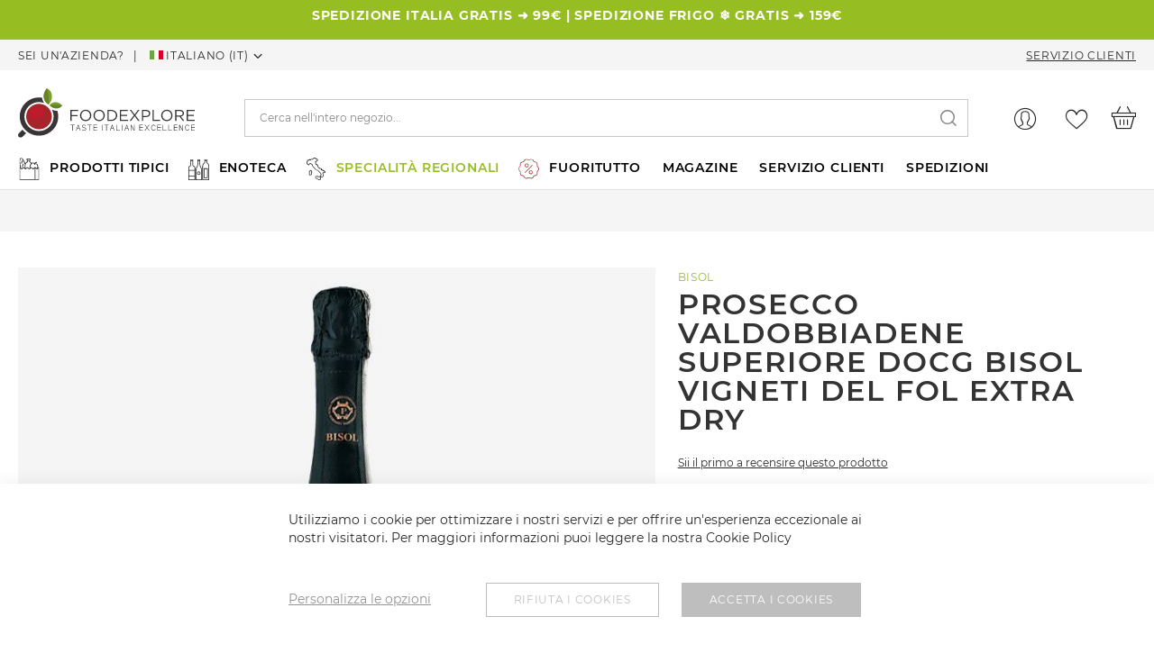

--- FILE ---
content_type: text/html; charset=UTF-8
request_url: https://www.foodexplore.com/it/prosecco-bisol-vigneti-del-fol.html
body_size: 69229
content:
 <!doctype html><html lang="it"><head prefix="og: http://ogp.me/ns# fb: http://ogp.me/ns/fb# product: http://ogp.me/ns/product#">  <meta charset="utf-8"/>
<meta name="title" content="Prosecco Bisol Vigneti del Fol Extra Dry"/>
<meta name="description" content="Vendita Online Prosecco Bisol Vigneti del Fol Extra Dry  consegna in 24/48 ore. Scopri le promozioni per il vino Prosecco Bisol su FoodExplore.com"/>
<meta name="keywords" content="Prosecco Valdobbiadene Superiore Docg Bisol Vigneti Del Fol Extra Dry"/>
<meta name="robots" content="INDEX,FOLLOW"/>
<meta name="viewport" content="width=device-width, initial-scale=1, maximum-scale=1.0, user-scalable=0, shrink-to-fit=no"/>
<meta name="format-detection" content="telephone=no"/>
<title>Prosecco Bisol Vigneti del Fol Extra Dry</title>

















<link rel="preload" as="font" crossorigin="anonymous" href="https://www.foodexplore.com/static/version1747650943/frontend/DNAFactory/foodexplore/it_IT/fonts/opensans/light/opensans-300.woff2" />
<link rel="preload" as="font" crossorigin="anonymous" href="https://www.foodexplore.com/static/version1747650943/frontend/DNAFactory/foodexplore/it_IT/fonts/opensans/regular/opensans-400.woff2" />
<link rel="preload" as="font" crossorigin="anonymous" href="https://www.foodexplore.com/static/version1747650943/frontend/DNAFactory/foodexplore/it_IT/fonts/opensans/semibold/opensans-600.woff2" />
<link rel="preload" as="font" crossorigin="anonymous" href="https://www.foodexplore.com/static/version1747650943/frontend/DNAFactory/foodexplore/it_IT/fonts/opensans/bold/opensans-700.woff2" />
<link rel="preload" as="font" crossorigin="anonymous" href="https://www.foodexplore.com/static/version1747650943/frontend/DNAFactory/foodexplore/it_IT/fonts/Luma-Icons.woff2" />
<link  rel="canonical" href="https://www.foodexplore.com/it/prosecco-bisol-vigneti-del-fol.html" />
<link  rel="icon" type="image/x-icon" href="https://www.foodexplore.com/media/favicon/stores/1/favicon.ico" />
<link  rel="shortcut icon" type="image/x-icon" href="https://www.foodexplore.com/media/favicon/stores/1/favicon.ico" />
<meta property="og:title" content="Foodexplore.com" />
<meta property="og:type" content="article" />
<meta property="og:url" content="http://foodexplore.com/"/>
<meta property="og:image" content="http://foodexplore.com/logo-food-explorepiccolo2.jpg"/>
<meta name="google-site-verification" content="GJq8NnQ70rwwjzlgSG5LY9wFV4fUQyPZfQz136JGm6M" />



<style>
.ui-menu-item {
    display: inline-block;
}

.mst-searchautocomplete__wrapper .amrewards-highlight-container {
    display: none;
}

.amfaq-product-tab {
    display: none;
}

.payment-method-title .label[for="phoenix_cashondelivery"] {
        justify-content: left!important;
    }
</style>

      <!-- Google Tag Manager by MagePal -->  <!-- End Google Tag Manager by MagePal -->  <!-- Meta Business Extension for Magento 2 --><!-- Meta Pixel Code --><noscript> <img height="1" width="1" style="display:none" src="https://www.facebook.com/tr?id=1939361329678758&ev=PageView&noscript=1&a=magento2-0.0.0-1.4.6" /></noscript><!-- End Meta Pixel Code --><!-- __require.js.deferral__ -->  <style type="text/css" data-type="criticalCss">@media only screen and (max-width:768px){.catalog-product-view .product.media{min-height:calc(100vw - 30px)}}</style><link rel='manifest' href='/media/pwa/manifest.json'><link rel="apple-touch-icon" sizes="192x192" href="/media/pwa/images/icon-192x192.png" /><link rel="apple-touch-icon" sizes="32x32" href="/media/pwa/images/icon-32x32.png" /><link rel="apple-touch-icon" sizes="512x512" href="/media/pwa/images/icon-512x512.png" /><meta name="apple-mobile-web-app-title" content="Magento PWA" /><meta name="apple-mobile-web-app-capable" content="yes" /><meta name="apple-mobile-web-app-status-bar-style" content="default" /><meta name="theme-color" content="#96bd21" />       <meta property="og:type" content="product" /><meta property="og:title" content="Prosecco&#x20;Valdobbiadene&#x20;Superiore&#x20;Docg&#x20;Bisol&#x20;Vigneti&#x20;Del&#x20;Fol&#x20;Extra&#x20;Dry" /><meta property="og:image" content="https://www.foodexplore.com/media/catalog/product/cache/d6c761f0d8df20ce9af633ccb9024cce/p/r/product_p_r_prosecco-bisol-vigneti-del-fol.jpg" /><meta property="og:description" content="DEGUSTAZIONE&#x3A;&#x20;Il&#x20;colore&#x20;del&#x20;" /><meta property="og:url" content="https://www.foodexplore.com/it/prosecco-bisol-vigneti-del-fol.html" /> <meta property="product:price:amount" content="17"/> <meta property="product:price:currency" content="EUR"/>  
<link rel="stylesheet" media="print" onload="this.onload=null;this.media='all'" href="https://www.foodexplore.com/static/version1747650943/frontend/DNAFactory/foodexplore/it_IT/mage/calendar.min.css">
<link rel="stylesheet" media="print" onload="this.onload=null;this.media='all'" href="https://www.foodexplore.com/static/version1747650943/frontend/DNAFactory/foodexplore/it_IT/css/styles-m.min.css">
<link rel="stylesheet" media="print" onload="this.onload=null;this.media='all'" href="https://www.foodexplore.com/static/version1747650943/frontend/DNAFactory/foodexplore/it_IT/Amasty_Base/vendor/slick/amslick.min.css">
<link rel="stylesheet" media="print" onload="this.onload=null;this.media='all'" href="https://www.foodexplore.com/static/version1747650943/frontend/DNAFactory/foodexplore/it_IT/Amasty_AdvancedReview/vendor/fancybox/jquery.fancybox.min.css">
<link rel="stylesheet" media="print" onload="this.onload=null;this.media='all'" href="https://www.foodexplore.com/static/version1747650943/frontend/DNAFactory/foodexplore/it_IT/Amasty_Customform/css/form-builder.min.css">
<link rel="stylesheet" media="print" onload="this.onload=null;this.media='all'" href="https://www.foodexplore.com/static/version1747650943/frontend/DNAFactory/foodexplore/it_IT/Amasty_Customform/css/form-render.min.css">
<link rel="stylesheet" media="print" onload="this.onload=null;this.media='all'" href="https://www.foodexplore.com/static/version1747650943/frontend/DNAFactory/foodexplore/it_IT/Amasty_ShopbyBase/css/swiper.min.css">
<link rel="stylesheet" media="print" onload="this.onload=null;this.media='all'" href="https://www.foodexplore.com/static/version1747650943/frontend/DNAFactory/foodexplore/it_IT/Clerk_Clerk/css/powerstep.min.css">
<link rel="stylesheet" media="print" onload="this.onload=null;this.media='all'" href="https://www.foodexplore.com/static/version1747650943/frontend/DNAFactory/foodexplore/it_IT/mage/gallery/gallery.min.css">
<link rel="stylesheet" media="print" onload="this.onload=null;this.media='screen and (min-width: 768px)'" href="https://www.foodexplore.com/static/version1747650943/frontend/DNAFactory/foodexplore/it_IT/css/styles-l.min.css">
<link rel="stylesheet" media="print" onload="this.onload=null;this.media='print'" href="https://www.foodexplore.com/static/version1747650943/frontend/DNAFactory/foodexplore/it_IT/css/print.min.css">
</head><body data-container="body" data-mage-init='{"loaderAjax": {}, "loader": { "icon": "https://www.foodexplore.com/static/version1747650943/frontend/DNAFactory/foodexplore/it_IT/images/loader-2.gif"}}' id="html-body" class="catalog-product-view product-prosecco-bisol-vigneti-del-fol categorypath-prodotti-tipici-regionali-nord-veneto-vini-veneti category-vini-veneti page-layout-1column"> <!-- Google Tag Manager by MagePal --><noscript><iframe src="//www.googletagmanager.com/ns.html?id=GTM-NNWLH3D" height="0" width="0" style="display:none;visibility:hidden"></iframe></noscript><!-- End Google Tag Manager by MagePal -->          <div class="cookie-status-message" id="cookie-status">The store will not work correctly in the case when cookies are disabled.</div>     <noscript><div class="message global noscript"><div class="content"><p><strong>I JavaScript sembrano essere disabilitati nel tuo browser.</strong> <span> Per una migliore esperienza sul nostro sito, assicurati di attivare i javascript nel tuo browser.</span></p></div></div></noscript>          <!-- ko scope: 'gdpr-cookie-modal' --><!--ko template: getTemplate()--><!-- /ko --><!-- /ko --><style> .amgdprjs-bar-template { z-index: 15;  bottom: 0;  }</style>  <!-- Start DataLayer by MagePal --><!-- Start DataLayer by MagePal -->     <div class="page-wrapper"><header class="page-header"><div class="panel wrapper"><style>#html-body [data-pb-style=AYI2RV1],#html-body [data-pb-style=VV5HR27]{display:flex;flex-direction:column;background-position:left top;background-size:cover;background-repeat:no-repeat;background-attachment:scroll}#html-body [data-pb-style=VV5HR27]{justify-content:center;background-color:#96bd21}#html-body [data-pb-style=AYI2RV1]{justify-content:flex-start;width:100%;align-self:stretch}#html-body [data-pb-style=J7O7ERY]{padding:7px}#html-body [data-pb-style=DVU1EWL],#html-body [data-pb-style=V1MU0T6]{justify-content:flex-start;flex-direction:column;background-position:left top;background-size:cover;background-repeat:no-repeat;background-attachment:scroll}#html-body [data-pb-style=DVU1EWL]{display:none;background-color:#fff}#html-body [data-pb-style=V1MU0T6]{display:flex;width:100%;align-self:stretch}#html-body [data-pb-style=H4HTJ0I]{padding:7px}#html-body [data-pb-style=FTHDVUL]{justify-content:flex-start;display:flex;flex-direction:column;background-color:#fc0009;background-position:left top;background-size:cover;background-repeat:no-repeat;background-attachment:scroll}#html-body [data-pb-style=X37M24Y]{display:none}</style><div data-content-type="row" data-appearance="full-width" data-enable-parallax="0" data-parallax-speed="0.5" data-background-images="{}" data-background-type="image" data-video-loop="true" data-video-play-only-visible="true" data-video-lazy-load="true" data-video-fallback-src="" data-element="main" data-pb-style="VV5HR27"><div class="row-full-width-inner" data-element="inner"><div class="pagebuilder-column-group" style="display: flex;" data-content-type="column-group" data-grid-size="12" data-element="main"><div class="pagebuilder-column" data-content-type="column" data-appearance="full-height" data-background-images="{}" data-element="main" data-pb-style="AYI2RV1"><div class="font-body text-uppercase" data-content-type="text" data-appearance="default" data-element="main" data-pb-style="J7O7ERY"><p style="text-align: center;"><span style="color: #ffffff;"><strong>SPEDIZIONE ITALIA GRATIS &#10140; 99&euro; | SPEDIZIONE FRIGO &#10052;&#65039; GRATIS &#10140; 159&euro;</strong></span></p></div></div></div></div></div><div data-content-type="row" data-appearance="full-width" data-enable-parallax="0" data-parallax-speed="0.5" data-background-images="{}" data-background-type="image" data-video-loop="true" data-video-play-only-visible="true" data-video-lazy-load="true" data-video-fallback-src="" data-element="main" data-pb-style="DVU1EWL"><div class="row-full-width-inner" data-element="inner"><div class="pagebuilder-column-group" style="display: flex;" data-content-type="column-group" data-grid-size="12" data-element="main"><div class="pagebuilder-column" data-content-type="column" data-appearance="full-height" data-background-images="{}" data-element="main" data-pb-style="V1MU0T6"><div class="font-body text-uppercase" data-content-type="text" data-appearance="default" data-element="main" data-pb-style="H4HTJ0I"><p style="text-align: center;"><strong><span style="color: #e03e2d;">10% DE REDUCTION POUR LES COMMANDES &gt;99&euro; JUSQU'AU 2 JUIN &Agrave; 23H59</span></strong></p></div></div></div></div></div><div data-content-type="row" data-appearance="full-width" data-enable-parallax="0" data-parallax-speed="0.5" data-background-images="{}" data-background-type="image" data-video-loop="true" data-video-play-only-visible="true" data-video-lazy-load="true" data-video-fallback-src="" data-element="main" data-pb-style="FTHDVUL"><div class="row-full-width-inner" data-element="inner"><div data-content-type="html" data-appearance="default" data-element="main" data-pb-style="X37M24Y" data-decoded="true"><p class="m-0 text-center" style="text-align: center;"><span style="color: #ffffff; font-size: 14px;"><strong>VEUILLEZ NOTER : TOUS LES ACHATS EFFECTUÉS DU 6 AU 24 AOUT SERONT EXPÉDIÉS À PARTIR DU LUNDI 25<br></strong></span></p></div></div></div><div class="panel header"><ul class="header links">  <li class="greet welcome" data-bind="scope: 'customer'"><!-- ko if: customer().fullname --><span class="logged-in" data-bind="text: new String('Benvenuto, %1!').replace('%1', customer().fullname)"></span> <!-- /ko --><!-- ko ifnot: customer().fullname --><span class="not-logged-in" data-bind="html: 'Benvenuti&#x20;su&#x20;FoodExplore.com'"></span>  <!-- /ko --></li>   <li class="link authorization-link" data-label="o"><a href="https://www.foodexplore.com/it/customer/account/login/referer/aHR0cHM6Ly93d3cuZm9vZGV4cGxvcmUuY29tL2l0L3Byb3NlY2NvLWJpc29sLXZpZ25ldGktZGVsLWZvbC5odG1s/" >Accedi</a></li><li><a href="https://www.foodexplore.com/it/customer/account/create/" id="id7vak2gyK" >Crea un Account</a></li></ul><div class="content"><div class="header-switchers">  <a class="b2b-link font-sm" href="https://www.foodexplore.com/it/crea-account-b2b">Sei un&#039;azienda?</a> <div class='ajax-loading skeleton-enabled' data-ajax='store_language' data-handle='catalog_product_view' data-redirect-url='https://www.foodexplore.com/it/prosecco-bisol-vigneti-del-fol.html'></div></div><style>#html-body [data-pb-style=GPBAN2I]{justify-content:flex-start;display:flex;flex-direction:column;background-position:left top;background-size:cover;background-repeat:no-repeat;background-attachment:scroll}</style><div data-content-type="row" data-appearance="contained" data-element="main"><div class="customer-service-link" data-enable-parallax="0" data-parallax-speed="0.5" data-background-images="{}" data-background-type="image" data-video-loop="true" data-video-play-only-visible="true" data-video-lazy-load="true" data-video-fallback-src="" data-element="inner" data-pb-style="GPBAN2I"><div data-content-type="html" data-appearance="default" data-element="main" data-decoded="true"><a href="https://www.foodexplore.com/it/servizio-clienti/">Servizio Clienti</a></div></div></div></div></div></div><div class="header content"> <span data-action="toggle-nav" class="action nav-toggle"><span>Toggle Nav</span></span> <a class="logo" href="https://www.foodexplore.com/it/" title="Food&#x20;Explore&#x20;-&#x20;Taste&#x20;italian&#x20;excellence" aria-label="store logo"><img src="https://www.foodexplore.com/static/version1747650943/frontend/DNAFactory/foodexplore/it_IT/images/logo.svg" title="Food&#x20;Explore&#x20;-&#x20;Taste&#x20;italian&#x20;excellence" alt="Food&#x20;Explore&#x20;-&#x20;Taste&#x20;italian&#x20;excellence" width="196" height="54" /></a> <div data-block="minicart" class="minicart-wrapper"><a class="action showcart" href="https://www.foodexplore.com/it/checkout/cart/" data-bind="scope: 'minicart_content'"><span class="text">Carrello</span> <span class="counter qty empty" data-bind="css: { empty: !!getCartParam('summary_count') == false && !isLoading() }, blockLoader: isLoading"><span class="counter-number"><!-- ko text: getCartParam('summary_count') --><!-- /ko --></span> <span class="counter-label"><!-- ko if: getCartParam('summary_count') --><!-- ko text: getCartParam('summary_count') --><!-- /ko --><!-- ko i18n: 'items' --><!-- /ko --><!-- /ko --></span></span></a>  <div class="block block-minicart" data-role="dropdownDialog" data-mage-init='{"dropdownDialog":{ "appendTo":"[data-block=minicart]", "triggerTarget":".showcart", "timeout": "2000", "closeOnMouseLeave": false, "closeOnEscape": true, "triggerClass":"active", "parentClass":"active", "buttons":[]}}'><div id="minicart-content-wrapper" data-bind="scope: 'minicart_content'"><!-- ko template: getTemplate() --><!-- /ko --></div></div>  </div> <div data-block="miniaccount" class="miniaccount-wrapper" data-bind="scope: 'customer'"> <a class="action toaccount" href="https://www.foodexplore.com/it/customer/account/login/"></a> </div>  <div class="wishlist-wrapper" data-bind="scope: 'wishlist'"><a class="action toaccount" href="https://www.foodexplore.com/it/wishlist/"><!-- ko if: wishlist().counter --><span data-bind="text: wishlist().counter.substring(0, wishlist().counter.indexOf(' ')), css:{'counter qty': wishlist().counter}"></span> <!-- /ko --></a></div>  <div class="block block-search"><div class="block block-title"><strong>Cerca</strong></div><div class="block block-content"><form class="form minisearch" id="search_mini_form" action="https://www.foodexplore.com/it/catalogsearch/result/" method="get"><div class="field search"><label class="label" for="search" data-role="minisearch-label"><span>Cerca</span></label> <div class="control"><input id="search" data-mage-init='{ "quickSearch": { "formSelector": "#search_mini_form", "url": "https://www.foodexplore.com/it/search/ajax/suggest/", "destinationSelector": "#search_autocomplete", "minSearchLength": "3" } }' type="text" name="q" value="" placeholder="Cerca&#x20;nell&#x27;intero&#x20;negozio..." class="input-text" maxlength="128" role="combobox" aria-haspopup="false" aria-autocomplete="both" autocomplete="off" aria-expanded="false"/><div id="search_autocomplete" class="search-autocomplete"></div> <div class="nested"><a class="action advanced" href="https://www.foodexplore.com/it/catalogsearch/advanced/" data-action="advanced-search">Ricerca avanzata</a></div></div></div><div class="actions"><button type="submit" title="Cerca" class="action search" aria-label="Search" ><span>Cerca</span></button></div></form></div></div> </div></header>  <div class="sections nav-sections"> <div class="section-items nav-sections-items" data-mage-init='{"tabs":{"openedState":"active"}}'>  <div class="section-item-title nav-sections-item-title" data-role="collapsible"><a class="nav-sections-item-switch" data-toggle="switch" href="#store.menu">Menu</a></div><div class="section-item-content nav-sections-item-content" id="store.menu" data-role="content">  <nav class="navigation" data-action="navigation"><ul data-mage-init='{"menu":{"responsive":true, "expanded":true, "position":{"my":"left top","at":"left bottom"}}}'><li  class="level0 nav-1 category-item first level-top parent"><a href="https://www.foodexplore.com/it/cibo.html"  class="level-top" ><img class='megamenu-icon' height='25px' width='25px' src='[data-uri]' alt='Prodotti tipici'/><span>Prodotti tipici</span></a><ul class="level0 submenu"><li  class="level1 nav-1-1 category-item first parent"><a href="https://www.foodexplore.com/it/cibo/pasta-online.html" ><img class='megamenu-icon' height='25px' width='25px' src='[data-uri]' alt='Pasta'/><span>Pasta</span></a><ul class="level1 submenu"><li  class="level2 nav-1-1-1 category-item first"><a href="https://www.foodexplore.com/it/cibo/pasta-online/pasta-di-grano-duro.html" ><span>Pasta di grano duro</span></a></li><li  class="level2 nav-1-1-2 category-item"><a href="https://www.foodexplore.com/it/cibo/pasta-online/pasta-integrale.html" ><span>Pasta Integrale</span></a></li><li  class="level2 nav-1-1-3 category-item"><a href="https://www.foodexplore.com/it/cibo/pasta-online/pasta-all-uovo.html" ><span>Pasta all’uovo</span></a></li><li  class="level2 nav-1-1-4 category-item"><a href="https://www.foodexplore.com/it/cibo/pasta-online/pasta-al-farro.html" ><span>Pasta al farro</span></a></li><li  class="level2 nav-1-1-5 category-item"><a href="https://www.foodexplore.com/it/cibo/pasta-online/vendita-pasta-biologica.html" ><span>pasta biologica</span></a></li><li  class="level2 nav-1-1-6 category-item"><a href="https://www.foodexplore.com/it/cibo/pasta-online/pasta-di-kamut-prezzi.html" ><span>pasta al kamut</span></a></li><li  class="level2 nav-1-1-7 category-item last"><a href="https://www.foodexplore.com/it/cibo/pasta-online/pasta-senza-glutine-online.html" ><span>Pasta senza glutine</span></a></li></ul></li><li  class="level1 nav-1-2 category-item parent"><a href="https://www.foodexplore.com/it/cibo/riso.html" ><img class='megamenu-icon' height='25px' width='25px' src='[data-uri]' alt='Riso'/><span>Riso</span></a><ul class="level1 submenu"><li  class="level2 nav-1-2-1 category-item first last"><a href="https://www.foodexplore.com/it/cibo/riso/riso-carnaroli.html" ><span>Riso carnaroli</span></a></li></ul></li><li  class="level1 nav-1-3 category-item parent"><a href="https://www.foodexplore.com/it/cibo/salumi.html" ><img class='megamenu-icon' height='25px' width='25px' src='[data-uri]' alt='Salumi'/><span>Salumi</span></a><ul class="level1 submenu"><li  class="level2 nav-1-3-1 category-item first"><a href="https://www.foodexplore.com/it/cibo/salumi/prosciutto-italiano.html" ><span>Prosciutto </span></a></li><li  class="level2 nav-1-3-2 category-item"><a href="https://www.foodexplore.com/it/cibo/salumi/prosciutto-crudo-intero-prezzo.html" ><span>Prosciutto crudo intero</span></a></li><li  class="level2 nav-1-3-3 category-item"><a href="https://www.foodexplore.com/it/cibo/salumi/bresaola-della-valtellina.html" ><span>Bresaola della Valtellina</span></a></li><li  class="level2 nav-1-3-4 category-item"><a href="https://www.foodexplore.com/it/cibo/salumi/capocollo.html" ><span>Capocollo </span></a></li><li  class="level2 nav-1-3-5 category-item"><a href="https://www.foodexplore.com/it/cibo/salumi/salame-italiano.html" ><span>Salame</span></a></li><li  class="level2 nav-1-3-6 category-item"><a href="https://www.foodexplore.com/it/cibo/salumi/salumi-oca.html" ><span>Salumi d&#039;Oca</span></a></li><li  class="level2 nav-1-3-7 category-item"><a href="https://www.foodexplore.com/it/cibo/salumi/culatello.html" ><span>Culatello </span></a></li><li  class="level2 nav-1-3-8 category-item"><a href="https://www.foodexplore.com/it/cibo/salumi/coppa-salume.html" ><span>Coppa Salume</span></a></li><li  class="level2 nav-1-3-9 category-item"><a href="https://www.foodexplore.com/it/cibo/salumi-italiani/prosciutto-di-parma-prezzo.html" ><span>Prosciutto di Parma</span></a></li><li  class="level2 nav-1-3-10 category-item"><a href="https://www.foodexplore.com/it/cibo/salumi/prosciutto-san-daniele-prezzo.html" ><span>Prosciutto San Daniele</span></a></li><li  class="level2 nav-1-3-11 category-item"><a href="https://www.foodexplore.com/it/cibo/salumi/nduja-online.html" ><span>Nduja</span></a></li><li  class="level2 nav-1-3-12 category-item"><a href="https://www.foodexplore.com/it/cibo/salumi/pancetta-italiana-acquista-online.html" ><span>Pancetta </span></a></li><li  class="level2 nav-1-3-13 category-item last"><a href="https://www.foodexplore.com/it/cibo/salumi/guanciale.html" ><span>Guanciale</span></a></li></ul></li><li  class="level1 nav-1-4 category-item parent"><a href="https://www.foodexplore.com/it/cibo/vendita-formaggio-online.html" ><img class='megamenu-icon' height='25px' width='25px' src='[data-uri]' alt='Formaggi'/><span>Formaggi</span></a><ul class="level1 submenu"><li  class="level2 nav-1-4-1 category-item first"><a href="https://www.foodexplore.com/it/cibo/vendita-formaggio-online/mozzarella-online.html" ><span>Mozzarella</span></a></li><li  class="level2 nav-1-4-2 category-item"><a href="https://www.foodexplore.com/it/cibo/vendita-formaggio-online/parmigiano-reggiano-prezzo.html" ><span>Parmigiano Reggiano</span></a></li><li  class="level2 nav-1-4-3 category-item"><a href="https://www.foodexplore.com/it/cibo/vendita-formaggio-online/formaggi-freschi.html" ><span>Formaggi freschi</span></a></li><li  class="level2 nav-1-4-4 category-item"><a href="https://www.foodexplore.com/it/cibo/vendita-formaggio-online/formaggi-di-lunga-stagionatura.html" ><span>Formaggi stagionati</span></a></li><li  class="level2 nav-1-4-5 category-item"><a href="https://www.foodexplore.com/it/cibo/vendita-formaggio-online/formaggio-di-capra.html" ><span>Formaggio di capra</span></a></li><li  class="level2 nav-1-4-6 category-item"><a href="https://www.foodexplore.com/it/cibo/vendita-formaggio-online/formaggio-pecorino.html" ><span>Pecorino</span></a></li><li  class="level2 nav-1-4-7 category-item"><a href="https://www.foodexplore.com/it/cibo/vendita-formaggio-online/mozzarella-di-bufala.html" ><span>Mozzarella di Bufala</span></a></li><li  class="level2 nav-1-4-8 category-item"><a href="https://www.foodexplore.com/it/cibo/vendita-formaggio-online/burrata.html" ><span>Burrata</span></a></li><li  class="level2 nav-1-4-9 category-item"><a href="https://www.foodexplore.com/it/cibo/vendita-formaggio-online/formaggi-erborinati-italiani.html" ><span>Formaggi erborinati</span></a></li><li  class="level2 nav-1-4-10 category-item"><a href="https://www.foodexplore.com/it/cibo/vendita-formaggio-online/ricotta.html" ><span>Ricotta</span></a></li><li  class="level2 nav-1-4-11 category-item"><a href="https://www.foodexplore.com/it/cibo/vendita-formaggio-online/burro.html" ><span>Burro</span></a></li><li  class="level2 nav-1-4-12 category-item last"><a href="https://www.foodexplore.com/it/cibo/vendita-formaggio-online/formaggi-svizzeri.html" ><span>Formaggi svizzeri </span></a></li></ul></li><li  class="level1 nav-1-5 category-item parent"><a href="https://www.foodexplore.com/it/cibo/conserve-sughi.html" ><img class='megamenu-icon' height='25px' width='25px' src='[data-uri]' alt='Conserve e sughi'/><span>Conserve e sughi</span></a><ul class="level1 submenu"><li  class="level2 nav-1-5-1 category-item first"><a href="https://www.foodexplore.com/it/cibo/conserve-sughi/pesto.html" ><span>Pesto</span></a></li><li  class="level2 nav-1-5-2 category-item"><a href="https://www.foodexplore.com/it/cibo/conserve-sughi/salsa-di-pomodoro.html" ><span>Salsa di pomodoro</span></a></li><li  class="level2 nav-1-5-3 category-item last"><a href="https://www.foodexplore.com/it/cibo/conserve-sughi/sottoli-online.html" ><span>Sottoli </span></a></li></ul></li><li  class="level1 nav-1-6 category-item parent"><a href="https://www.foodexplore.com/it/cibo/dolci-online.html" ><img class='megamenu-icon' height='25px' width='25px' src='[data-uri]' alt='Dolci'/><span>Dolci</span></a><ul class="level1 submenu"><li  class="level2 nav-1-6-1 category-item first"><a href="https://www.foodexplore.com/it/cibo/dolci-online/croccante-di-mandorle-vendita-online.html" ><span>Croccante di mandorle</span></a></li><li  class="level2 nav-1-6-2 category-item"><a href="https://www.foodexplore.com/it/cibo/dolci-online/cioccolato.html" ><span>Cioccolato </span></a></li><li  class="level2 nav-1-6-3 category-item"><a href="https://www.foodexplore.com/it/cibo/dolci-online/cioccolato-di-modica-online.html" ><span>Cioccolato di Modica</span></a></li><li  class="level2 nav-1-6-4 category-item last"><a href="https://www.foodexplore.com/it/cibo/dolci-online/panettone-artigianale.html" ><span>Panettone artigianale</span></a></li></ul></li><li  class="level1 nav-1-7 category-item"><a href="https://www.foodexplore.com/it/cibo/confettura-e-marmellata.html" ><img class='megamenu-icon' height='25px' width='25px' src='[data-uri]' alt='Confettura e marmellata'/><span>Confettura e marmellata</span></a></li><li  class="level1 nav-1-8 category-item parent"><a href="https://www.foodexplore.com/it/cibo/olio-extravergine-offerte.html" ><img class='megamenu-icon' height='25px' width='25px' src='[data-uri]' alt='Olio Evo'/><span>Olio Evo</span></a><ul class="level1 submenu"><li  class="level2 nav-1-8-1 category-item first"><a href="https://www.foodexplore.com/it/cibo/olio-extravergine-offerte/olio-monocultivar.html" ><span>Olio monocultivar</span></a></li><li  class="level2 nav-1-8-2 category-item"><a href="https://www.foodexplore.com/it/cibo/olio-extravergine-offerte/olio-pugliese-prezzo.html" ><span>Olio extravergine Pugliese</span></a></li><li  class="level2 nav-1-8-3 category-item last"><a href="https://www.foodexplore.com/it/cibo/olio-extravergine-offerte/olio-evo-in-latta.html" ><span>Olio EVO in latta</span></a></li></ul></li><li  class="level1 nav-1-9 category-item parent"><a href="https://www.foodexplore.com/it/cibo/aceto.html" ><img class='megamenu-icon' height='25px' width='25px' src='[data-uri]' alt='Aceto'/><span>Aceto</span></a><ul class="level1 submenu"><li  class="level2 nav-1-9-1 category-item first last"><a href="https://www.foodexplore.com/it/cibo/aceto/aceto-balsamico-di-modena.html" ><span>Aceto balsamico di Modena</span></a></li></ul></li><li  class="level1 nav-1-10 category-item parent"><a href="https://www.foodexplore.com/it/cibo/macelleria-online.html" ><img class='megamenu-icon' height='25px' width='25px' src='[data-uri]' alt='Macelleria Online'/><span>Macelleria Online</span></a><ul class="level1 submenu"><li  class="level2 nav-1-10-1 category-item first"><a href="https://www.foodexplore.com/it/cibo/macelleria-online/carne-di-bovino.html" ><span>Carne bovina</span></a></li><li  class="level2 nav-1-10-2 category-item"><a href="https://www.foodexplore.com/it/cibo/macelleria-online/carne-di-maiale.html" ><span>Carne di maiale</span></a></li><li  class="level2 nav-1-10-3 category-item last"><a href="https://www.foodexplore.com/it/cibo/macelleria-online/carne-di-pollo-vendita.html" ><span>Pollo</span></a></li></ul></li><li  class="level1 nav-1-11 category-item"><a href="https://www.foodexplore.com/it/cibo/tartufo.html" ><img class='megamenu-icon' height='25px' width='25px' src='[data-uri]' alt='Tartufo'/><span>Tartufo</span></a></li><li  class="level1 nav-1-12 category-item parent"><a href="https://www.foodexplore.com/it/cibo/legumi-vendita-online.html" ><img class='megamenu-icon' height='25px' width='25px' src='[data-uri]' alt='Legumi'/><span>Legumi</span></a><ul class="level1 submenu"><li  class="level2 nav-1-12-1 category-item first last"><a href="https://www.foodexplore.com/it/cibo/legumi-vendita-online/lenticchie.html" ><span>Lenticchie</span></a></li></ul></li><li  class="level1 nav-1-13 category-item parent"><a href="https://www.foodexplore.com/it/cibo/specialita-alimentari.html" ><img class='megamenu-icon' height='25px' width='25px' src='[data-uri]' alt='Specialità'/><span>Specialità</span></a><ul class="level1 submenu"><li  class="level2 nav-1-13-1 category-item first"><a href="https://www.foodexplore.com/it/cibo/specialita-alimentari/caviale-prezzo.html" ><span>Caviale italiano</span></a></li><li  class="level2 nav-1-13-2 category-item"><a href="https://www.foodexplore.com/it/cibo/specialita-alimentari/colatura-di-alici-prezzo.html" ><span>Colatura di alici</span></a></li><li  class="level2 nav-1-13-3 category-item"><a href="https://www.foodexplore.com/it/cibo/specialita-alimentari/bottarga-prezzo.html" ><span>Bottarga</span></a></li><li  class="level2 nav-1-13-4 category-item"><a href="https://www.foodexplore.com/it/cibo/specialita-alimentari/bottarga-di-tonno.html" ><span>Bottarga di Tonno</span></a></li><li  class="level2 nav-1-13-5 category-item"><a href="https://www.foodexplore.com/it/cibo/specialita-alimentari/bottarga-di-muggine-prezzo.html" ><span>Bottarga di muggine</span></a></li><li  class="level2 nav-1-13-6 category-item"><a href="https://www.foodexplore.com/it/cibo/specialita-alimentari/tonno-prezzo.html" ><span>Tonno</span></a></li><li  class="level2 nav-1-13-7 category-item last"><a href="https://www.foodexplore.com/it/cibo/specialita-alimentari/salmone-affumicato.html" ><span>Salmone affumicato</span></a></li></ul></li><li  class="level1 nav-1-14 category-item parent"><a href="https://www.foodexplore.com/it/cibo/frutta-e-verdura-online.html" ><img class='megamenu-icon' height='25px' width='25px' src='[data-uri]' alt='Frutta e verdura'/><span>Frutta e verdura</span></a><ul class="level1 submenu"><li  class="level2 nav-1-14-1 category-item first"><a href="https://www.foodexplore.com/it/cibo/frutta-e-verdura-online/agrumi-vendita-online.html" ><span>Agrumi</span></a></li><li  class="level2 nav-1-14-2 category-item last"><a href="https://www.foodexplore.com/it/cibo/frutta-e-verdura-online/pomodori-vendita-online.html" ><span>Pomodori</span></a></li></ul></li><li  class="level1 nav-1-15 category-item parent"><a href="https://www.foodexplore.com/it/cibo/farina-vendita.html" ><img class='megamenu-icon' height='25px' width='25px' src='[data-uri]' alt='Farina'/><span>Farina</span></a><ul class="level1 submenu"><li  class="level2 nav-1-15-1 category-item first"><a href="https://www.foodexplore.com/it/cibo/farina-vendita/farina-integrale-vendita-online.html" ><span>farina integrale</span></a></li><li  class="level2 nav-1-15-2 category-item"><a href="https://www.foodexplore.com/it/cibo/farina-vendita/farina-per-polenta.html" ><span>Farina per polenta</span></a></li><li  class="level2 nav-1-15-3 category-item last"><a href="https://www.foodexplore.com/it/cibo/farina-vendita/farina-di-grano.html" ><span>Farina di grano</span></a></li></ul></li><li  class="level1 nav-1-16 category-item"><a href="https://www.foodexplore.com/it/cibo/spezie-online.html" ><img class='megamenu-icon' height='25px' width='25px' src='[data-uri]' alt='Spezie'/><span>Spezie</span></a></li><li  class="level1 nav-1-17 category-item last"><a href="https://www.foodexplore.com/it/cibo/prodotti-da-forno.html" ><span>Prodotti da forno</span></a></li></ul></li><li  class="level0 nav-2 category-item level-top parent"><a href="https://www.foodexplore.com/it/vino-italiano-online.html"  class="level-top" ><img class='megamenu-icon' height='25px' width='25px' src='[data-uri]' alt='Enoteca'/><span>Enoteca</span></a><ul class="level0 submenu"><li  class="level1 nav-2-1 category-item first parent"><a href="https://www.foodexplore.com/it/vino-italiano-online/vini-bianchi.html" ><span>Vini Bianchi</span></a><ul class="level1 submenu"><li  class="level2 nav-2-1-1 category-item first"><a href="https://www.foodexplore.com/it/vino-italiano-online/vini-bianchi/vino-lugana-prezzi.html" ><span>Lugana</span></a></li><li  class="level2 nav-2-1-2 category-item"><a href="https://www.foodexplore.com/it/vino-italiano-online/vini-bianchi/collio-vino.html" ><span>Collio </span></a></li><li  class="level2 nav-2-1-3 category-item"><a href="https://www.foodexplore.com/it/vino-italiano-online/vini-bianchi/chardonnay-prezzo.html" ><span>Chardonnay</span></a></li><li  class="level2 nav-2-1-4 category-item"><a href="https://www.foodexplore.com/it/vino-italiano-online/vini-bianchi/vino-sauvignon-blanc-prezzo.html" ><span>Sauvignon Blanc</span></a></li><li  class="level2 nav-2-1-5 category-item"><a href="https://www.foodexplore.com/it/vino-italiano-online/vini-bianchi/vino-grillo-prezzo.html" ><span>Grillo</span></a></li><li  class="level2 nav-2-1-6 category-item last"><a href="https://www.foodexplore.com/it/vino-italiano-online/vini-bianchi/vino-falanghina-prezzi.html" ><span>Falanghina</span></a></li></ul></li><li  class="level1 nav-2-2 category-item parent"><a href="https://www.foodexplore.com/it/vino-italiano-online/vini-rossi.html" ><span>Vini Rossi</span></a><ul class="level1 submenu"><li  class="level2 nav-2-2-1 category-item first"><a href="https://www.foodexplore.com/it/vino-italiano-online/vini-rossi/amarone-prezzi-valpolicella.html" ><span>Amarone della Valpolicella</span></a></li><li  class="level2 nav-2-2-2 category-item"><a href="https://www.foodexplore.com/it/vino-italiano-online/vini-rossi/brunello-di-montalcino-prezzo.html" ><span>Brunello di Montalcino</span></a></li><li  class="level2 nav-2-2-3 category-item"><a href="https://www.foodexplore.com/it/vino-italiano-online/vini-rossi/barolo.html" ><span>Barolo</span></a></li><li  class="level2 nav-2-2-4 category-item"><a href="https://www.foodexplore.com/it/vino-italiano-online/vini-rossi/vini-chianti-prezzi.html" ><span>Chianti Classico</span></a></li><li  class="level2 nav-2-2-5 category-item"><a href="https://www.foodexplore.com/it/vino-italiano-online/vini-rossi/barbaresco-prezzi.html" ><span>Barbaresco</span></a></li><li  class="level2 nav-2-2-6 category-item"><a href="https://www.foodexplore.com/it/vino-italiano-online/vini-rossi/vino-sangiovese-prezzo.html" ><span>Sangiovese</span></a></li><li  class="level2 nav-2-2-7 category-item"><a href="https://www.foodexplore.com/it/vino-italiano-online/vini-rossi/nero-d-avola-vino-prezzo.html" ><span>Nero d&#039;Avola</span></a></li><li  class="level2 nav-2-2-8 category-item"><a href="https://www.foodexplore.com/it/vino-italiano-online/vini-rossi/vino-primitivo-prezzo.html" ><span>Primitivo</span></a></li><li  class="level2 nav-2-2-9 category-item last"><a href="https://www.foodexplore.com/it/vino-italiano-online/vini-rossi/vino-barbera-prezzo.html" ><span>Barbera</span></a></li></ul></li><li  class="level1 nav-2-3 category-item parent"><a href="https://www.foodexplore.com/it/vino-italiano-online/spumanti-italiani.html" ><span>Spumanti italiani</span></a><ul class="level1 submenu"><li  class="level2 nav-2-3-1 category-item first"><a href="https://www.foodexplore.com/it/vino-italiano-online/spumanti-italiani/prosecco-prezzi.html" ><span>Prosecco</span></a></li><li  class="level2 nav-2-3-2 category-item"><a href="https://www.foodexplore.com/it/vino-italiano-online/spumanti-italiani/franciacorta-vini.html" ><span>Franciacorta</span></a></li><li  class="level2 nav-2-3-3 category-item"><a href="https://www.foodexplore.com/it/vino-italiano-online/spumanti-italiani/vino-lambrusco-prezzo.html" ><span>Lambrusco</span></a></li><li  class="level2 nav-2-3-4 category-item last"><a href="https://www.foodexplore.com/it/vino-italiano-online/spumanti-italiani/trento-doc.html" ><span>Trento DOC</span></a></li></ul></li><li  class="level1 nav-2-4 category-item"><a href="https://www.foodexplore.com/it/vino-italiano-online/champagne-prezzi.html" ><span>Champagne</span></a></li><li  class="level1 nav-2-5 category-item parent"><a href="https://www.foodexplore.com/it/vino-italiano-online/liquori-italiani-vendita.html" ><span>Liquori</span></a><ul class="level1 submenu"><li  class="level2 nav-2-5-1 category-item first"><a href="https://www.foodexplore.com/it/vino-italiano-online/liquori-italiani-vendita/limoncello.html" ><span>Limoncello</span></a></li><li  class="level2 nav-2-5-2 category-item"><a href="https://www.foodexplore.com/it/vino-italiano-online/liquori-italiani-vendita/amari-italiani.html" ><span>Amaro </span></a></li><li  class="level2 nav-2-5-3 category-item last"><a href="https://www.foodexplore.com/it/vino-italiano-online/liquori-italiani-vendita/cocktail-aperitivo.html" ><span>Aperitivo</span></a></li></ul></li><li  class="level1 nav-2-6 category-item parent"><a href="https://www.foodexplore.com/it/vino-italiano-online/vendita-distillati-online.html" ><span>Distillati</span></a><ul class="level1 submenu"><li  class="level2 nav-2-6-1 category-item first"><a href="https://www.foodexplore.com/it/vino-italiano-online/vendita-distillati-online/grappa-online.html" ><span>Grappa</span></a></li><li  class="level2 nav-2-6-2 category-item last"><a href="https://www.foodexplore.com/it/vino-italiano-online/vendita-distillati-online/gin.html" ><span>Gin</span></a></li></ul></li><li  class="level1 nav-2-7 category-item last"><a href="https://www.foodexplore.com/it/vino-italiano-online/vendita-birra-online.html" ><span>Birra </span></a></li></ul></li><li  class="level0 nav-3 category-item has-active level-top parent"><a href="https://www.foodexplore.com/it/specialita.html"  class="level-top" ><img class='megamenu-icon' height='25px' width='25px' src='[data-uri]' alt='Specialità regionali'/><span>Specialità regionali</span></a><ul class="level0 submenu"><li  class="level1 nav-3-1 category-item first has-active parent"><a href="https://www.foodexplore.com/it/specialita/nord.html" ><span>Nord Italia</span></a><ul class="level1 submenu"><li  class="level2 nav-3-1-1 category-item first"><a href="https://www.foodexplore.com/it/prodotti-tipici-regionali/nord/liguria.html" ><span>Liguria</span></a></li><li  class="level2 nav-3-1-2 category-item parent"><a href="https://www.foodexplore.com/it/specialita/nord/prodotti-tipici-piemontesi.html" ><span>Piemonte</span></a><ul class="level2 submenu"><li  class="level3 nav-3-1-2-1 category-item first"><a href="https://www.foodexplore.com/it/specialita/nord/prodotti-tipici-piemontesi/vini-piemontesi.html" ><span>Vini Piemontesi</span></a></li><li  class="level3 nav-3-1-2-2 category-item"><a href="https://www.foodexplore.com/it/specialita/nord/prodotti-tipici-piemontesi/formaggi-piemontesi.html" ><span>Formaggio Piemontese</span></a></li><li  class="level3 nav-3-1-2-3 category-item last"><a href="https://www.foodexplore.com/it/specialita/nord/prodotti-tipici-piemontesi/dolci-piemontesi.html" ><span>Dolci Piemontesi</span></a></li></ul></li><li  class="level2 nav-3-1-3 category-item"><a href="https://www.foodexplore.com/it/prodotti-tipici-regionali/nord/prodotti-tipici-valdostani.html" ><span>Valle d&#039;Aosta</span></a></li><li  class="level2 nav-3-1-4 category-item parent"><a href="https://www.foodexplore.com/it/prodotti-tipici-regionali/nord/prodotti-tipici-emiliani.html" ><span>Emilia Romagna</span></a><ul class="level2 submenu"><li  class="level3 nav-3-1-4-1 category-item first"><a href="https://www.foodexplore.com/it/prodotti-tipici-regionali/nord/prodotti-tipici-emiliani/formaggi-emiliani-romagnoli.html" ><span>Formaggi emiliani</span></a></li><li  class="level3 nav-3-1-4-2 category-item last"><a href="https://www.foodexplore.com/it/prodotti-tipici-regionali/nord/prodotti-tipici-emiliani/salumi-emiliani.html" ><span>Salumi emiliani</span></a></li></ul></li><li  class="level2 nav-3-1-5 category-item parent"><a href="https://www.foodexplore.com/it/prodotti-tipici-regionali/nord/prodotti-tipici-lombardi.html" ><span>Lombardia</span></a><ul class="level2 submenu"><li  class="level3 nav-3-1-5-1 category-item first"><a href="https://www.foodexplore.com/it/prodotti-tipici-regionali/nord/prodotti-tipici-lombardi/formaggi-lombardi.html" ><span>Formaggi Lombardi</span></a></li><li  class="level3 nav-3-1-5-2 category-item"><a href="https://www.foodexplore.com/it/prodotti-tipici-regionali/nord/prodotti-tipici-lombardi/salumi-lombardi.html" ><span>Salumi Lombardi</span></a></li><li  class="level3 nav-3-1-5-3 category-item"><a href="https://www.foodexplore.com/it/prodotti-tipici-regionali/nord/prodotti-tipici-lombardi/olio-lombardo.html" ><span>Olio lombardo</span></a></li><li  class="level3 nav-3-1-5-4 category-item"><a href="https://www.foodexplore.com/it/prodotti-tipici-regionali/nord/prodotti-tipici-lombardi/confetture-lombarde.html" ><span>Confetture Lombarde</span></a></li><li  class="level3 nav-3-1-5-5 category-item last"><a href="https://www.foodexplore.com/it/prodotti-tipici-regionali/nord/prodotti-tipici-lombardi/vini-lombardi.html" ><span>Vini Lombardi</span></a></li></ul></li><li  class="level2 nav-3-1-6 category-item parent"><a href="https://www.foodexplore.com/it/prodotti-tipici-regionali/nord/prodotti-tipici-friulani.html" ><span>Friuli Venezia Giulia</span></a><ul class="level2 submenu"><li  class="level3 nav-3-1-6-1 category-item first last"><a href="https://www.foodexplore.com/it/prodotti-tipici-regionali/nord/prodotti-tipici-friulani/vini-friulani-famosi.html" ><span>Vini Friulani</span></a></li></ul></li><li  class="level2 nav-3-1-7 category-item parent"><a href="https://www.foodexplore.com/it/prodotti-tipici-regionali/nord/prodotti-tipici-trentino.html" ><span>Trentino Alto Adige</span></a><ul class="level2 submenu"><li  class="level3 nav-3-1-7-1 category-item first"><a href="https://www.foodexplore.com/it/prodotti-tipici-regionali/nord/prodotti-tipici-trentino/pasta-trentina.html" ><span>Pasta trentina</span></a></li><li  class="level3 nav-3-1-7-2 category-item last"><a href="https://www.foodexplore.com/it/prodotti-tipici-regionali/nord/prodotti-tipici-trentino/vini-trentini.html" ><span>Vini trentini</span></a></li></ul></li><li  class="level2 nav-3-1-8 category-item has-active last parent"><a href="https://www.foodexplore.com/it/prodotti-tipici-regionali/nord/veneto.html" ><span>Veneto</span></a><ul class="level2 submenu"><li  class="level3 nav-3-1-8-1 category-item first"><a href="https://www.foodexplore.com/it/prodotti-tipici-regionali/nord/veneto/formaggio-veneto.html" ><span>Formaggio veneto</span></a></li><li  class="level3 nav-3-1-8-2 category-item active last"><a href="https://www.foodexplore.com/it/prodotti-tipici-regionali/nord/veneto/vini-veneti.html" ><span>Vini veneti</span></a></li></ul></li></ul></li><li  class="level1 nav-3-2 category-item parent"><a href="https://www.foodexplore.com/it/specialita/centro.html" ><span>Centro Italia</span></a><ul class="level1 submenu"><li  class="level2 nav-3-2-1 category-item first"><a href="https://www.foodexplore.com/it/prodotti-tipici-regionali/centro/marche.html" ><span>Marche</span></a></li><li  class="level2 nav-3-2-2 category-item"><a href="https://www.foodexplore.com/it/specialita/centro/lazio.html" ><span>Lazio</span></a></li><li  class="level2 nav-3-2-3 category-item parent"><a href="https://www.foodexplore.com/it/prodotti-tipici-regionali/centro/prodotti-tipici-toscani.html" ><span>Toscana</span></a><ul class="level2 submenu"><li  class="level3 nav-3-2-3-1 category-item first"><a href="https://www.foodexplore.com/it/prodotti-tipici-regionali/centro/prodotti-tipici-toscani/formaggi-toscani.html" ><span>Formaggi Toscani</span></a></li><li  class="level3 nav-3-2-3-2 category-item"><a href="https://www.foodexplore.com/it/prodotti-tipici-regionali/centro/prodotti-tipici-toscani/vini-toscani-prezzi.html" ><span>Vini toscani</span></a></li><li  class="level3 nav-3-2-3-3 category-item"><a href="https://www.foodexplore.com/it/prodotti-tipici-regionali/centro/prodotti-tipici-toscani/pasta-toscana.html" ><span>Pasta toscana</span></a></li><li  class="level3 nav-3-2-3-4 category-item last"><a href="https://www.foodexplore.com/it/prodotti-tipici-regionali/centro/prodotti-tipici-toscani/salumi-toscani.html" ><span>Salumi toscani</span></a></li></ul></li><li  class="level2 nav-3-2-4 category-item last parent"><a href="https://www.foodexplore.com/it/specialita/centro/umbria.html" ><span>Umbria</span></a><ul class="level2 submenu"><li  class="level3 nav-3-2-4-1 category-item first last"><a href="https://www.foodexplore.com/it/specialita/centro/umbria/dolci-umbri.html" ><span>Dolci umbri</span></a></li></ul></li></ul></li><li  class="level1 nav-3-3 category-item last parent"><a href="https://www.foodexplore.com/it/specialita/sud.html" ><span>Sud Italia e Isole</span></a><ul class="level1 submenu"><li  class="level2 nav-3-3-1 category-item first parent"><a href="https://www.foodexplore.com/it/prodotti-tipici-regionali/sud/abruzzo.html" ><span>Abruzzo</span></a><ul class="level2 submenu"><li  class="level3 nav-3-3-1-1 category-item first"><a href="https://www.foodexplore.com/it/prodotti-tipici-regionali/sud/abruzzo/olio-abruzzese.html" ><span>Olio Abruzzese</span></a></li><li  class="level3 nav-3-3-1-2 category-item"><a href="https://www.foodexplore.com/it/prodotti-tipici-regionali/sud/abruzzo/pasta-abruzzese.html" ><span>pasta abruzzese</span></a></li><li  class="level3 nav-3-3-1-3 category-item last"><a href="https://www.foodexplore.com/it/prodotti-tipici-regionali/sud/abruzzo/vini-abruzzesi.html" ><span>Vini Abruzzesi</span></a></li></ul></li><li  class="level2 nav-3-3-2 category-item"><a href="https://www.foodexplore.com/it/prodotti-tipici-regionali/sud/basilicata.html" ><span>Basilicata</span></a></li><li  class="level2 nav-3-3-3 category-item parent"><a href="https://www.foodexplore.com/it/prodotti-tipici-regionali/sud/prodotti-tipici-campani.html" ><span>Campania</span></a><ul class="level2 submenu"><li  class="level3 nav-3-3-3-1 category-item first"><a href="https://www.foodexplore.com/it/prodotti-tipici-regionali/sud/prodotti-tipici-campani/formaggi-campani.html" ><span>Formaggi Campani</span></a></li><li  class="level3 nav-3-3-3-2 category-item"><a href="https://www.foodexplore.com/it/prodotti-tipici-regionali/sud/prodotti-tipici-campani/sughi-campani.html" ><span>Sughi Campani</span></a></li><li  class="level3 nav-3-3-3-3 category-item"><a href="https://www.foodexplore.com/it/prodotti-tipici-regionali/sud/prodotti-tipici-campani/vini-campani-prezzo.html" ><span>Vini Campani</span></a></li><li  class="level3 nav-3-3-3-4 category-item last"><a href="https://www.foodexplore.com/it/prodotti-tipici-regionali/sud/prodotti-tipici-campani/pasta-campana.html" ><span>Pasta campana </span></a></li></ul></li><li  class="level2 nav-3-3-4 category-item parent"><a href="https://www.foodexplore.com/it/prodotti-tipici-regionali/sud/prodotti-tipici-calabresi-online.html" ><span>Calabria</span></a><ul class="level2 submenu"><li  class="level3 nav-3-3-4-1 category-item first last"><a href="https://www.foodexplore.com/it/prodotti-tipici-regionali/sud/prodotti-tipici-calabresi-online/salumi-calabresi.html" ><span>Salumi calabresi</span></a></li></ul></li><li  class="level2 nav-3-3-5 category-item"><a href="https://www.foodexplore.com/it/prodotti-tipici-regionali/sud/molise.html" ><span>Molise</span></a></li><li  class="level2 nav-3-3-6 category-item parent"><a href="https://www.foodexplore.com/it/prodotti-tipici-regionali/sud/prodotti-tipici-pugliesi-online.html" ><span>Puglia</span></a><ul class="level2 submenu"><li  class="level3 nav-3-3-6-1 category-item first"><a href="https://www.foodexplore.com/it/prodotti-tipici-regionali/sud/prodotti-tipici-pugliesi-online/formaggi-pugliesi.html" ><span>Formaggi Pugliesi</span></a></li><li  class="level3 nav-3-3-6-2 category-item last"><a href="https://www.foodexplore.com/it/prodotti-tipici-regionali/sud/prodotti-tipici-pugliesi-online/vini-pugliesi.html" ><span>Vini Pugliesi</span></a></li></ul></li><li  class="level2 nav-3-3-7 category-item parent"><a href="https://www.foodexplore.com/it/prodotti-tipici-regionali/sud/prodotti-tipici-sardi.html" ><span>Sardegna</span></a><ul class="level2 submenu"><li  class="level3 nav-3-3-7-1 category-item first last"><a href="https://www.foodexplore.com/it/prodotti-tipici-regionali/sud/prodotti-tipici-sardi/vendita-formaggi-sardi-online.html" ><span>Formaggi Sardi</span></a></li></ul></li><li  class="level2 nav-3-3-8 category-item last parent"><a href="https://www.foodexplore.com/it/prodotti-tipici-regionali/sud/prodotti-tipici-siciliani-online.html" ><span>Sicilia</span></a><ul class="level2 submenu"><li  class="level3 nav-3-3-8-1 category-item first"><a href="https://www.foodexplore.com/it/prodotti-tipici-regionali/sud/prodotti-tipici-siciliani-online/dolci-siciliani.html" ><span>Dolci siciliani</span></a></li><li  class="level3 nav-3-3-8-2 category-item last"><a href="https://www.foodexplore.com/it/prodotti-tipici-regionali/sud/prodotti-tipici-siciliani-online/vini-siciliani.html" ><span>Vini siciliani</span></a></li></ul></li></ul></li></ul></li><li  class="level0 nav-4 category-item last level-top"><a href="https://www.foodexplore.com/it/offerte-old.html"  class="level-top" ><img class='megamenu-icon' height='25px' width='25px' src='[data-uri]' alt='FUORITUTTO'/><span>FUORITUTTO</span></a></li> <li class="category-item level-top red-hover level0 ui-menu-item"><a class="level-top ui-corner-all" href="https://www.foodexplore.com/it/blog.html/">MAGAZINE</a></li>
<li class="category-item level-top red-hover level0 ui-menu-item"><a class="level-top ui-corner-all" href="https://www.foodexplore.com/it/servizio-clienti/"> SERVIZIO CLIENTI</a></li>
<li class="category-item level-top red-hover level0 ui-menu-item"><a class="level-top ui-corner-all" href="https://www.foodexplore.com/it/servizio-clienti/spedizione-consegna/">SPEDIZIONI</a></li></ul></nav></div>  <div class="section-item-title nav-sections-item-title" data-role="collapsible"><a class="nav-sections-item-switch" data-toggle="switch" href="#store.links">Account</a></div><div class="section-item-content nav-sections-item-content" id="store.links" data-role="content"><!-- Account links --></div>  <div class="section-item-title nav-sections-item-title" data-role="collapsible"><a class="nav-sections-item-switch" data-toggle="switch" href="#store.settings">Impostazioni</a></div><div class="section-item-content nav-sections-item-content" id="store.settings" data-role="content">    <div class="switcher language switcher-language" data-ui-id="language-switcher" id="switcher-language-nav"><strong class="label switcher-label"><span>Lingua</span></strong> <div class="actions dropdown options switcher-options"><div class="action toggle switcher-trigger" id="switcher-language-trigger-nav" data-mage-init='{"dropdown":{}}' data-toggle="dropdown" data-trigger-keypress-button="true"><strong class="view-it"><img class="flag" height="10px" width="15px" src="https://www.foodexplore.com/static/version1747650943/frontend/DNAFactory/foodexplore/it_IT/images/flags/it.svg" alt="it"><span class="d-none d-md-inline">Italiano (IT)</span> <span class="d-md-none">Italiano (IT)</span></strong></div><ul class="dropdown switcher-dropdown" data-target="dropdown">    <li class="view-en switcher-option"><a href="https://www.foodexplore.com/it/stores/store/redirect/___store/en/___from_store/it/uenc/aHR0cHM6Ly93d3cuZm9vZGV4cGxvcmUuY29tL2VuL3Byb3NlY2NvLWJpc29sLXZpZ25ldGktZGVsLWZvbC5odG1s/"><img class="flag" src="https://www.foodexplore.com/static/version1747650943/frontend/DNAFactory/foodexplore/it_IT/images/flags/en.svg" alt="en>">English (EN)</a></li>    <li class="view-de switcher-option"><a href="https://www.foodexplore.com/it/stores/store/redirect/___store/de/___from_store/it/uenc/aHR0cHM6Ly93d3cuZm9vZGV4cGxvcmUuY29tL2RlL3Byb3NlY2NvLWJpc29sLXZpZ25ldGktZGVsLWZvbC5odG1s/"><img class="flag" src="https://www.foodexplore.com/static/version1747650943/frontend/DNAFactory/foodexplore/it_IT/images/flags/de.svg" alt="de>">Deutsch (DE)</a></li>    <li class="view-fr switcher-option"><a href="https://www.foodexplore.com/it/stores/store/redirect/___store/fr/___from_store/it/uenc/aHR0cHM6Ly93d3cuZm9vZGV4cGxvcmUuY29tL2ZyL3Byb3NlY2NvLWJpc29sLXZpZ25ldGktZGVsLWZvbC5odG1s/"><img class="flag" src="https://www.foodexplore.com/static/version1747650943/frontend/DNAFactory/foodexplore/it_IT/images/flags/fr.svg" alt="fr>">Français (FR)</a></li>    <li class="view-es switcher-option"><a href="https://www.foodexplore.com/it/stores/store/redirect/___store/es/___from_store/it/uenc/aHR0cHM6Ly93d3cuZm9vZGV4cGxvcmUuY29tL2VzL3Byb3NlY2NvLWJpc29sLXZpZ25ldGktZGVsLWZvbC5odG1s/"><img class="flag" src="https://www.foodexplore.com/static/version1747650943/frontend/DNAFactory/foodexplore/it_IT/images/flags/es.svg" alt="es>">Español (ES)</a></li>    <li class="view-pl switcher-option"><a href="https://www.foodexplore.com/it/stores/store/redirect/___store/pl/___from_store/it/uenc/aHR0cHM6Ly93d3cuZm9vZGV4cGxvcmUuY29tL3BsL3Byb3NlY2NvLWJpc29sLXZpZ25ldGktZGVsLWZvbC5odG1s/"><img class="flag" src="https://www.foodexplore.com/static/version1747650943/frontend/DNAFactory/foodexplore/it_IT/images/flags/pl.svg" alt="pl>">Polish (PL)</a></li>  </ul></div></div>     <div class="switcher currency switcher-currency" id="switcher-currency-nav"><strong class="label switcher-label"><span>Valuta</span></strong> <div class="actions dropdown options switcher-options"><div class="action toggle switcher-trigger" id="switcher-currency-trigger-nav" data-mage-init='{"dropdown":{}}' data-toggle="dropdown" data-trigger-keypress-button="true"><strong class="language-EUR"><span class="d-none d-md-inline">EUR (€)</span> <span class="d-md-none">Euro EUR (€)</span></strong></div><ul class="dropdown switcher-dropdown" data-target="dropdown">    <li class="currency-PLN switcher-option"><a href="#" data-post='{"action":"https:\/\/www.foodexplore.com\/it\/directory\/currency\/switch\/","data":{"currency":"PLN"}}'>Złoty polacco PLN ()</a></li>  </ul></div></div></div></div></div><div class="breadcrumbs-container"> <div class="breadcrumbs"></div> </div><main id="maincontent" class="page-main"> <a id="contentarea" tabindex="-1"></a><div class="page messages"> <div data-placeholder="messages"></div> <div data-bind="scope: 'messages'"><!-- ko if: cookieMessages && cookieMessages.length > 0 --><div aria-atomic="true" role="alert" data-bind="foreach: { data: cookieMessages, as: 'message' }" class="messages"><div data-bind="attr: { class: 'message-' + message.type + ' ' + message.type + ' message', 'data-ui-id': 'message-' + message.type }"><div data-bind="html: $parent.prepareMessageForHtml(message.text)"></div></div></div><!-- /ko --><!-- ko if: messages().messages && messages().messages.length > 0 --><div aria-atomic="true" role="alert" class="messages" data-bind="foreach: { data: messages().messages, as: 'message' }"><div data-bind="attr: { class: 'message-' + message.type + ' ' + message.type + ' message', 'data-ui-id': 'message-' + message.type }"><div data-bind="html: $parent.prepareMessageForHtml(message.text)"></div></div></div><!-- /ko --></div></div><div class="columns"><div class="column main pb-0"> <div data-role="main-css-loader" class="loading-mask"><div class="loader"><img src="[data-uri]" data-amsrc="https://www.foodexplore.com/static/version1747650943/frontend/DNAFactory/foodexplore/it_IT/images/loader-1.gif" alt="Caricamento..."></div></div><div class="product-info-main">  <div class="page-title-wrapper&#x20;product">   <div class="amshopby-option-link"  ><a href="https://www.foodexplore.com/it/bisol-prosecco.html" title="Bisol" class='link-green text-uppercase font-sm'  > Bisol </a> </div> <h1 class="page-title"  ><span class="base" data-ui-id="page-title-wrapper" >Prosecco Valdobbiadene Superiore Docg Bisol Vigneti Del Fol Extra Dry</span></h1></div>  <div class="badges-container font-xs text-uppercase d-block"><span class="badge-container top" data-product-id="187" data-position="product-page-badge"></span> <span class="badge-container product-discount-label"><span class="badge-container" data-limit="1" data-product-id="187" data-position="card-bottom-left"></span>  </span></div>    <div class="product-reviews-summary empty"><div class="reviews-actions"><a class="action add" href="https://www.foodexplore.com/it/prosecco-bisol-vigneti-del-fol.html#review-form">Sii il primo a recensire questo prodotto</a></div></div> <div class="oney-wrapper oney-product"></div>     <div class="product-add-form"><form data-product-sku="VIN003A839" action="https://www.foodexplore.com/it/checkout/cart/add/uenc/aHR0cHM6Ly93d3cuZm9vZGV4cGxvcmUuY29tL2l0L3Byb3NlY2NvLWJpc29sLXZpZ25ldGktZGVsLWZvbC5odG1s/product/187/" method="post" id="product_addtocart_form"><input type="hidden" name="product" value="187" /><input type="hidden" name="selected_configurable_option" value="" /><input type="hidden" name="related_product" id="related-products-field" value="" /><input type="hidden" name="item" value="187" /><input name="form_key" type="hidden" value="1yfqmuvTEsE7ftB0" />       <div class="product-stock-out my-2 text-red text-uppercase">Esaurito</div>      <div class="product-options-wrapper" id="product-options-wrapper"><div class="fieldset" tabindex="0">     </div></div> <div class="product-options-bottom">    <div class="product-stock-out my-2 text-red text-uppercase">Esaurito</div> </div></form></div> <div class="amstockstatus-stockalert"><div class="amxnotif-block" data-action="https://www.foodexplore.com/it/xnotif/email/stock/"><div class="amxnotif-block" data-action="https://www.foodexplore.com/it/xnotif/email/stock/"><form id="form-validate-stock" method="post" action="https://www.foodexplore.com/it/xnotif/email/stock/"><label class="mb-1" for="notification-container-187">Notificami quando il prodotto torna disponibile</label> <div class="notification-container" id="notification-container-187"><div class="input-fields fieldset"><input name="guest_email" class="input-text amxnotif-guest-email mb-1 mb-md-0" id="amxnotif-guest-email-187" size="30" type="email" data-validate="{required:true, 'validate-email':true}" placeholder="Inserisci la tua mail" /><input type="hidden" name="product_id" value="187"/><input type="hidden" name="type" value="email"/> <input type="hidden" name="form_key" value="1yfqmuvTEsE7ftB0"><input type="hidden" name="uenc" value="aHR0cHM6Ly93d3cuZm9vZGV4cGxvcmUuY29tL2l0L3Byb3NlY2NvLWJpc29sLXZpZ25ldGktZGVsLWZvbC5odG1s"/> <div class="field required custom-checkbox mt-1 mb-2 mb-md-1"><input type="checkbox" name="gdrp" id="amxnotif-stock-gdrp-187" title="GDRP" data-validate="{required:true}" value="1"><label class="label mb-0" for="amxnotif-stock-gdrp-187">Ho letto e accetto la <a target="_blank" href="/it/privacy">Privacy Policy</a></label></div>      <input type="hidden" name="am-gdpr-checkboxes-from" value="xnotif_stock_form" /> </div><div class="actions-toolbar amxnotif_guest_action"><div class="primary w-100"><button type="submit" class="action submit mr-0 btn btn-noresponsive w-100"><span>Iscriviti</span></button></div></div></div>  <p class="recaptcha-caption">Questo sito è protetto da reCAPTCHA e da <a href="https://policies.google.com/privacy">Privacy Policy</a> e <a href="https://policies.google.com/terms">Termini e condizioni</a> di Google</p></form></div></div></div><div class="product-social-links"> <div class="product-addto-links" data-role="add-to-links">  <a href="#" class="action towishlist" data-post='{"action":"https:\/\/www.foodexplore.com\/it\/wishlist\/index\/add\/","data":{"product":187,"uenc":"aHR0cHM6Ly93d3cuZm9vZGV4cGxvcmUuY29tL2l0L3Byb3NlY2NvLWJpc29sLXZpZ25ldGktZGVsLWZvbC5odG1s"}}' data-action="add-to-wishlist"><span>Aggiungi alla lista desideri</span></a>  </div>  </div>  <div class="product-info-price">   <div class="short-description-content product attribute overview text-dark-gray mt-1 mt-md-0"> <div class="value" ><p class="description"><p><strong>DEGUSTAZIONE</strong>: Il colore del <strong><a title=Prosecco" href="http://www.foodexplore.com/it/spumanti-italiani/prosecco.html">Prosecco</a> Bisol Vigneti del Fol Extra Dry</strong> è giallo paglierino quasi brillante, perlage fine e persistente, al naso è delicato e fine, le note di fiori bianchi sono nette. In bocca è fresco e sapido, morbido e piacevole.</p>"</p><a href="#product-more-details-begin" class="action link-green text-decoration-underline product-more-details-begin-link">Maggiori dettagli</a></div></div>   <div class="product-information mt-2 font-sm">  <div class="attribute d-flex justify-content-between py-1 py-md-2 border-bottom-light-gray"><div class="label font-body text-uppercase font-weight-semibold text-left">Annata</div><div class="value font-body text-right">2019</div></div>   <div class="attribute d-flex justify-content-between py-1 py-md-2 border-bottom-light-gray"><div class="label font-body text-uppercase font-weight-semibold text-left">gradazione</div><div class="value font-body text-right">11.5%</div></div>   <div class="attribute d-flex justify-content-between py-1 py-md-2 border-bottom-light-gray"><div class="label font-body text-uppercase font-weight-semibold text-left">Formato</div><div class="value font-body text-right">0,75 L</div></div>   <div class="attribute d-flex justify-content-between py-1 py-md-2 border-bottom-light-gray"><div class="label font-body text-uppercase font-weight-semibold text-left">Vitigno</div><div class="value font-body text-right">100% Glera</div></div> </div></div></div><div class="product media"> <a id="gallery-prev-area" tabindex="-1"></a><div class="action-skip-wrapper"> <a class="action skip gallery-next-area" href="#gallery-next-area"><span> Vai alla fine della galleria di immagini</span></a></div>  <div class="media-gallery-badges-wrapper"><div class="badges-container font-xs text-uppercase"><span class="badge-container top left product-discount-label"><span class="badge-container" data-limit="1" data-product-id="187" data-position="card-bottom-left"></span>  </span></div><div class="gallery-placeholder _block-content-loading" data-gallery-role="gallery-placeholder">  <div class="gallery-placeholder__image-wrapper"><img alt="main product photo" class="gallery-placeholder__image" width="700px" height="700px" src="https://www.foodexplore.com/media/catalog/product/cache/cfb506310985da6e6b5b75be9be619ee/p/r/product_p_r_prosecco-bisol-vigneti-del-fol.jpg" /></div> </div></div> <div class="action-skip-wrapper"> <a class="action skip gallery-prev-area" href="#gallery-prev-area"><span> Vai all&#039;inizio della galleria di immagini</span></a></div> <a id="gallery-next-area" tabindex="-1"></a></div><style>#html-body [data-pb-style=H1GBR7D],#html-body [data-pb-style=O70R5DM],#html-body [data-pb-style=RLVR8L1],#html-body [data-pb-style=VPLL82R]{justify-content:flex-start;display:flex;flex-direction:column;background-position:left top;background-size:cover;background-repeat:no-repeat;background-attachment:scroll}#html-body [data-pb-style=RLVR8L1]{background-color:#292929}#html-body [data-pb-style=H1GBR7D],#html-body [data-pb-style=O70R5DM],#html-body [data-pb-style=VPLL82R]{width:33.3333%;align-self:stretch}</style><div class="cms-wrapped-full-width mb-md-4 mb-2" data-content-type="row" data-appearance="full-bleed" data-enable-parallax="0" data-parallax-speed="0.5" data-background-images="{}" data-background-type="image" data-video-loop="true" data-video-play-only-visible="true" data-video-lazy-load="true" data-video-fallback-src="" data-element="main" data-pb-style="RLVR8L1"><div class="pagebuilder-column-group" style="display: flex;" data-content-type="column-group" data-grid-size="12" data-element="main"><div class="pagebuilder-column pr-md-3 py-1 py-md-2" data-content-type="column" data-appearance="full-height" data-background-images="{}" data-element="main" data-pb-style="H1GBR7D"><div data-content-type="html" data-appearance="default" data-element="main" data-decoded="true"><div class="d-flex align-items-center text-white">
<span class="icon-track"></span>
<div class="pl-2">
<p class="h6 pb-1">Consegna gratuita</p><p class="font-sm mb-0">Spedizione GRATUITA in tutta Italia a partire da 99 € fino a 20 Kg</p>
</div>
</div></div></div><div class="pagebuilder-column px-md-3 py-md-2 d-none d-md-block border-left-gray" data-content-type="column" data-appearance="full-height" data-background-images="{}" data-element="main" data-pb-style="VPLL82R"><div data-content-type="html" data-appearance="default" data-element="main" data-decoded="true"><div class="d-flex align-items-center text-white">
<span class="icon-warranty"></span>
<div class="pl-2">
<p class="h6 pb-1">Qualità garantita</p><p class="font-sm mb-0">Tutti i prodotti sono il risultato di una attenta selezione</p>
</div>
</div></div></div><div class="pagebuilder-column pl-md-3 py-md-2 d-none d-md-block border-left-gray" data-content-type="column" data-appearance="full-height" data-background-images="{}" data-element="main" data-pb-style="O70R5DM"><div data-content-type="html" data-appearance="default" data-element="main" data-decoded="true"><div class="d-flex align-items-center text-white">
<span class="icon-temperature"></span>
<div class="pl-2">
<p class="h6 pb-1">Prodotti freschi</p><p class="font-sm mb-0">I prodotti viaggiano a temperatura controllata per preservare la freschezza</p>
</div>
</div></div></div></div></div><input name="form_key" type="hidden" value="1yfqmuvTEsE7ftB0" /> <div id="authenticationPopup" data-bind="scope:'authenticationPopup', style: {display: 'none'}">  <!-- ko template: getTemplate() --><!-- /ko --></div>      <div data-mage-init='{"Mirasvit_Feed\/js\/report":[]}'></div>    <style type="text/css">  .form-customer-login .g-recaptcha { padding-top: 20%; }  .form-customer-login .g-recaptcha { margin: 0px; } #social-form-create .g-recaptcha{ padding-top: 5%; } #social-form-password-forget .g-recaptcha{ padding-top: 5%; } #mpageverify-form .g-recaptcha { margin-left: 30%; } .g-recaptcha { margin-top: 15px; margin-bottom: 15px; display: none; }</style>          <div class="product attribute product-region&#x20;ml-2&#x20;mb-md-2"> <div class="value"><img class="no-lazy" height="365px" width="304px" width="304" src="https://www.foodexplore.com/static/version1747650943/frontend/DNAFactory/foodexplore/it_IT/images/regions/46.png" alt="Region"></div></div>   <div class="product attribute h2&#x20;mb-1&#x20;mb-md-0"> <div class="value" id="product-more-details-begin">Prosecco Valdobbiadene Superiore Docg Bisol Vigneti Del Fol Extra Dry</div></div>   <div class="product attribute text-uppercase&#x20;text-dark-gray&#x20;mb-1&#x20;mb-md-2"> <h2 class="value subtitle font-body font-weight-regular" >Vendita Online Prosecco Bisol Vigneti del Fol Extra Dry</h2></div>   <div class="product attribute font-body&#x20;text-dark-gray"> <div class="value" ><a href="https://www.foodexplore.com/it/vino-italiano-online/spumanti-italiani/prosecco-prezzi.html" title="Prosecco" target="_self">Prosecco</a> Bisol Vigneti Del Fol è un vino prodotto con uve Glera che provengono dall'area vitata denominata del Fol, che dalla parte sud di Cartizze passa attraverso le colline sino a S.Stefano dove c'è la sede dell'Azienda Bisol. Da qui le uve Glera vengono vendemmiate manualmente e portate in cantina per la pressatura. I mosti vengono addizionati di lieviti selezionati e posti in contenitori di acciaio inox termocontrollati per la fermentazione alcolica che si svolge ad una temperatura di 16-18°C per circa 2 settimane. Successivamente i vini vengono assemblati e travasati in un tino in acciaio inox detto autoclave, addizionati di lieviti e zuccheri per la rifermentazione (questa tecnologia di rifermentazione si chiama metodo Martinotti o metodo Charmat). Una volta terminata questa fase il vino dovrà essere travasato ed imbottigliato solamente in condizioni isobariche per evitare di perdere la bollicina formatasi con la rifermentazione.</div></div>      <div class="additional-attributes-wrapper table-wrapper"><table class="data table additional-attributes" id="product-attribute-specs-table font-body"><caption class="table-caption">Maggiori Informazioni</caption><tbody> <tr><th class="col label font-body text-uppercase font-weight-semibold text-black" scope="row">affinamento</th><td class="col data font-body text-dark-gray" data-th="affinamento">In acciaio.</td></tr> <tr><th class="col label font-body text-uppercase font-weight-semibold text-black" scope="row">Conservazione</th><td class="col data font-body text-dark-gray" data-th="Conservazione">Conservare a 16-18°C</td></tr> <tr><th class="col label font-body text-uppercase font-weight-semibold text-black" scope="row">gradazione</th><td class="col data font-body text-dark-gray" data-th="gradazione">11.5%</td></tr> <tr><th class="col label font-body text-uppercase font-weight-semibold text-black" scope="row">denominazione vino</th><td class="col data font-body text-dark-gray" data-th="denominazione&#x20;vino">Valdobbiadene Prosecco Superiore DOCG Extra Dry</td></tr> <tr><th class="col label font-body text-uppercase font-weight-semibold text-black" scope="row">Luogo</th><td class="col data font-body text-dark-gray" data-th="Luogo">Prodotto in Italia.</td></tr> <tr><th class="col label font-body text-uppercase font-weight-semibold text-black" scope="row">Allergeni</th><td class="col data font-body text-dark-gray" data-th="Allergeni">Contiene Solfiti</td></tr> <tr><th class="col label font-body text-uppercase font-weight-semibold text-black" scope="row">Vitigno</th><td class="col data font-body text-dark-gray" data-th="Vitigno">100% Glera</td></tr> <tr><th class="col label font-body text-uppercase font-weight-semibold text-black" scope="row">Formato</th><td class="col data font-body text-dark-gray" data-th="Formato">0,75 L</td></tr> <tr><th class="col label font-body text-uppercase font-weight-semibold text-black" scope="row">Affinamento</th><td class="col data font-body text-dark-gray" data-th="Affinamento">In acciaio.</td></tr> <tr><th class="col label font-body text-uppercase font-weight-semibold text-black" scope="row">Temperatura di servizio</th><td class="col data font-body text-dark-gray" data-th="Temperatura&#x20;di&#x20;servizio">8°C</td></tr></tbody></table></div>   <div class="product attribute mb-2 mb-md-4 "> <div class="value text-center" ><h3 class="mb-1 mb-md-2 h2">Abbinamenti</h3><p class="font-body text-dark-gray">Prosecco Bisol Vigneti del Fol è un vino dalle caratteristiche perfette per essere abbinato a stuzzichini da aperitivo, antipasti leggeri ma anche a primi e secondi piatti delicati a base di pesce.</p></div></div><div class='ajax-loading skeleton-enabled' data-ajax='product.info.upsell' data-product-id='187'></div><span  class='lazy-clerk-696e29e88ccbb' data-template='@product-best-alternative-products' data-mage-init='{"Foodexplore_Clerk/js/clerk/lazy-content": {"contentSelector": ".lazy-clerk-696e29e88ccbb"}}' data-products='["187"]'></span>
<!-- BLOCK product.info.crosssell --><div class='ajax-loading skeleton-enabled' data-ajax='product.info.crosssell' data-handle='catalog_product_view'></div><!-- /BLOCK product.info.crosssell --> <span  class='lazy-clerk-696e29e88d11e' data-template='@product-visitor-recommendations' data-mage-init='{"Foodexplore_Clerk/js/clerk/lazy-content": {"contentSelector": ".lazy-clerk-696e29e88d11e"}}' data-products='["187"]'></span>
  <div class="cms-wrapped-full-width technical-identity-wrapper"><div class="py-2 py-md-4 text-center h2">Identità Tecnica</div> <div id="product-technical-identity-radar" data-bind="scope: 'technical-identity-radar'"><!-- ko template: getTemplate() --><!-- /ko --></div> <div class="technical-identity" data-gallery-role="technical-identity-slider"> <div class="attribute text-uppercase"><div class="label font-sm">Affinamento</div><div class="value">In acciaio.</div></div> <div class="attribute text-uppercase"><div class="label font-sm">Temperatura di servizio</div><div class="value">8°C</div></div></div></div> <div> <div id="product-reviews-tab" role="tab" class="active d-none">Recensioni</div><div id="reviews" data-role="content" role="tabpanel"><div id="product-review-container" data-role="product-review"></div></div> <div class="block "><div class="block-title"><strong>Scrivi la tua recensione</strong></div><div class="block-content"> <div class="message info notlogged" id="review-form"><div>Solo gli utenti registrati possono scrivere recensioni. <a href="https://www.foodexplore.com/it/customer/account/login/referer/aHR0cHM6Ly93d3cuZm9vZGV4cGxvcmUuY29tL2l0L2NhdGFsb2cvcHJvZHVjdC92aWV3L2lkLzE4Ny8jcmV2aWV3LWZvcm0%2C/"> Accedi</a> o <a href="https://www.foodexplore.com/it/customer/account/create/"> crea un account</a></div></div></div></div> </div></div></div></main><footer class="page-footer">    <div class="dna-footer-item " id="dna-footer-item_footer"><style>#html-body [data-pb-style=CYWHNGU],#html-body [data-pb-style=WX35MIG]{justify-content:flex-start;display:flex;flex-direction:column;background-position:left top;background-size:cover;background-repeat:no-repeat;background-attachment:scroll}#html-body [data-pb-style=CYWHNGU]{width:25%;align-self:stretch}#html-body [data-pb-style=A6I3CP5]{text-align:center}#html-body [data-pb-style=VMN8GDD]{display:none}#html-body [data-pb-style=IQ6QAA1],#html-body [data-pb-style=OTI9P4H],#html-body [data-pb-style=RIANVA8]{justify-content:flex-start;display:flex;flex-direction:column;background-position:left top;background-size:cover;background-repeat:no-repeat;background-attachment:scroll;width:25%;align-self:stretch}</style><div data-content-type="row" data-appearance="contained" data-element="main"><div class="footer-content py-2 py-md-6" data-enable-parallax="0" data-parallax-speed="0.5" data-background-images="{}" data-background-type="image" data-video-loop="true" data-video-play-only-visible="true" data-video-lazy-load="true" data-video-fallback-src="" data-element="inner" data-pb-style="WX35MIG"><div class="pagebuilder-column-group" style="display: flex;" data-content-type="column-group" data-grid-size="12" data-element="main"><div class="pagebuilder-column" data-content-type="column" data-appearance="full-height" data-background-images="{}" data-element="main" data-pb-style="CYWHNGU"><div data-content-type="html" data-appearance="default" data-element="main" data-decoded="true"><img style="display: block; margin-left: auto; margin-right: auto;" src="https://www.foodexplore.com/static/version1747650943/frontend/DNAFactory/foodexplore/it_IT/images/logo_footer.svg" alt="Foodexplore" width="196" height="54"></div><div data-content-type="html" data-appearance="default" data-element="main" data-pb-style="A6I3CP5" data-decoded="true"><div class="pt-2 pb-3">
   <a class="mr-2" href="https://www.facebook.com/foodexploresrl/"><span class="icon-facebook"></span></a>
   <a class="mr-2" href="skype:foodexplore?call"><span class="icon-skype"></span></a>
   <a target="_blank" href="/cdn-cgi/l/email-protection#6f060109002f0900000b0a171f03001d0a410c0002"><span class="icon-email"></span></a>
</div></div><div data-content-type="html" data-appearance="default" data-element="main" data-pb-style="VMN8GDD" data-decoded="true"><div id="feedbackWidgetDiv"></div></div></div><div class="pagebuilder-column pt-md-2" data-content-type="column" data-appearance="full-height" data-background-images="{}" data-element="main" data-pb-style="OTI9P4H"><div data-content-type="html" data-appearance="default" data-element="main" data-decoded="true"><div class="d-none d-md-block h6" data-role="title">Il brand Foodexplore</div>
            <div data-mage-init='{
            "collapsible": {
                "collapsible": true,
                "openedState": "active",
                "active": true
            }}'>
                <div class="collapsible-title border-top-gray d-md-none h6" data-role="title">Il brand Foodexplore</div>
                <ul class="collapsible-content mt-2" data-role="content">
                    <li>
                        <a href="https://www.foodexplore.com/it/chi-siamo/">Chi siamo</a>
                    </li>
                    <li>
                        <a href="https://www.foodexplore.com/it/why-choose-us/">Perché sceglierci</a>
                    </li>
                    <li>
                        <a href="https://www.foodexplore.com/it/blog.html/">Blog</a>
                    </li>
                    <li>
                        <a href="https://www.foodexplore.com/it/contattaci/">Contatti</a>
                    </li>
                    <li>
                        <a href="https://www.foodexplore.com/it/foodpoints/">FoodPoints</a>
                    </li>
                    <li>
                        <a href="https://www.foodexplore.com/it/sitemap.html/">Mappa del sito</a>
                    </li>
                    <li>
                        <a href="#" data-amcookie-js="footer-link" data-amgdpr-js="cookie-link">Gestisci cookie</a>
                    </li>
                </ul>
            </div>
</div></div><div class="pagebuilder-column pt-md-2" data-content-type="column" data-appearance="full-height" data-background-images="{}" data-element="main" data-pb-style="RIANVA8"><div data-content-type="html" data-appearance="default" data-element="main" data-decoded="true"><div class="d-none d-md-block h6">Link utili</div>
            <div data-mage-init='{
            "collapsible": {
                "collapsible": true,
                "openedState": "active",
                "active": true
            }}'>
                <div class="collapsible-title d-md-none h6" data-role="title">Link utili</div>
                <ul class="collapsible-content mt-2" data-role="content">
                    <li>
                        <a href="https://www.foodexplore.com/it/sales-conditions/">Condizioni di vendita</a>
                    </li>
                    <li>
                        <a href="https://www.foodexplore.com/it/privacy/">Privacy</a>
                    </li>
                    <li>
                        <a href="https://www.foodexplore.com/it/spedizioni-pagamenti/">Spedizioni e pagamenti</a>
                    </li>
                    <li>
                        <a href="https://www.foodexplore.com/it/cookie.html/">Informativa Cookie</a>
                    </li>
                    <li>
                        <a href="#" data-amcookie-js="footer-link" data-amgdpr-js="cookie-link">Gestisci Cookie</a>
                    </li>
                    <li>
                        <a href="http://ec.europa.eu/consumers/odr/" target="_blank">Risoluzione e controversie</a>
                    </li>
                    <li>
                        <a href="https://www.foodexplore.com/it/business-area/" target="_blank">Area Rivenditori</a>
                    </li>
                </ul>
            </div></div></div><div class="pagebuilder-column pt-md-2 mt-2 mt-md-0" data-content-type="column" data-appearance="full-height" data-background-images="{}" data-element="main" data-pb-style="IQ6QAA1"><div data-content-type="html" data-appearance="default" data-element="main" data-decoded="true"><div class="h6">Pagamenti 100% sicuri</div></div><div class="mt-2" data-content-type="html" data-appearance="default" data-element="main" data-decoded="true"><ul class="payments-list">
                <li><img height="16px" width="62px" src="[data-uri]" data-amsrc="https://www.foodexplore.com/static/version1747650943/frontend/DNAFactory/foodexplore/it_IT/images/payments/paypal.svg" alt="PayPal"></li>
                <li><img height="11px" width="62px" src="[data-uri]" data-amsrc="https://www.foodexplore.com/static/version1747650943/frontend/DNAFactory/foodexplore/it_IT/images/payments/sofort.svg" alt="Sofort"></li>
                <li><img height="20px" width="62px" src="[data-uri]" data-amsrc="https://www.foodexplore.com/static/version1747650943/frontend/DNAFactory/foodexplore/it_IT/images/payments/visa.svg" alt="Visa"></li>
                <li><img height="20px" width="33px" src="[data-uri]" data-amsrc="https://www.foodexplore.com/static/version1747650943/frontend/DNAFactory/foodexplore/it_IT/images/payments/maestro.svg" alt="Maestro"></li>
                <li><img height="20px" width="23px" src="[data-uri]" data-amsrc="https://www.foodexplore.com/static/version1747650943/frontend/DNAFactory/foodexplore/it_IT/images/payments/ideal.svg" alt="Ideal"></li>
                <li><img height="20px" width="32px" src="[data-uri]" data-amsrc="https://www.foodexplore.com/static/version1747650943/frontend/DNAFactory/foodexplore/it_IT/images/payments/mastercard.svg" alt="MasterCard"></li>
                <li><img height="20px" width="47px" src="[data-uri]" data-amsrc="https://www.foodexplore.com/static/version1747650943/frontend/DNAFactory/foodexplore/it_IT/images/payments/giropay.svg" alt="Giropay"></li>
La vendita di alcolici è severamente vietata ai minori, l'abuso di alcol è pericoloso per la salute. Bevi con moderazione.

            </ul></div><div class="pt-2 pt-md-6 border-top-gray border-md-none" data-content-type="html" data-appearance="default" data-element="main" data-decoded="true"><div class="h6">Consegne in 24/48 ore</div></div><div class="mt-2" data-content-type="text" data-appearance="default" data-element="main"><p><img width="172px" height="42px" src="[data-uri]" data-amsrc="https://www.foodexplore.com/media/wysiwyg/shipment.png" alt=""></p></div></div></div></div></div></div> <div class="footer content"> </div><div class="after-footer">    <div class="dna-footer-item " id="dna-footer-item_footer"><style>#html-body [data-pb-style=X24J8G9],#html-body [data-pb-style=Y9O0UIU]{justify-content:flex-start;display:flex;flex-direction:column;background-position:left top;background-size:cover;background-repeat:no-repeat;background-attachment:scroll}#html-body [data-pb-style=Y9O0UIU]{width:100%;align-self:stretch}</style><div data-content-type="row" data-appearance="contained" data-element="main"><div data-enable-parallax="0" data-parallax-speed="0.5" data-background-images="{}" data-background-type="image" data-video-loop="true" data-video-play-only-visible="true" data-video-lazy-load="true" data-video-fallback-src="" data-element="inner" data-pb-style="X24J8G9"><div class="pagebuilder-column-group" style="display: flex;" data-content-type="column-group" data-grid-size="12" data-element="main"><div class="pagebuilder-column" data-content-type="column" data-appearance="full-height" data-background-images="{}" data-element="main" data-pb-style="Y9O0UIU"><div data-content-type="html" data-appearance="default" data-element="main" data-decoded="true">  <div class="footer-copyright font-sm font-weight-light"><div class="text-center">EXPLEA S.R.L. Via Umbria 58 - 20831, Seregno (MB) P.IVA: 09193130961 C.F: 09193130961 - REA MB - 1903282 - Capitale sociale € 10.000 i.v.</div><div class="credits"><span>Credits</span> <a href="https://www.dnafactory.it/" target="_blank"><img src="[data-uri]" data-amsrc="https://www.foodexplore.com/static/version1747650943/frontend/DNAFactory/foodexplore/it_IT/images/copyright.svg" alt="DNAFactory" width="135" height="24"></a></div></div></div></div></div></div></div></div> </div></footer>     <div class="amgdpr-privacy-policy" id="amgdpr-privacy-popup"></div>    <!-- Start of Clerk.io E-commerce Personalisation tool - www.clerk.io --><!-- End of Clerk.io E-commerce Personalisation tool - www.clerk.io -->   <!-- Start Enhanced E-commerce for Google Tag Manager by MagePal --><!-- End Enhanced E-commerce for Google Tag Manager by MagePal -->   <!-- Start Google Analytics 4 for Google Tag Manager by MagePal --><!-- End Google Analytics 4 for Google Tag Manager by MagePal -->   <div class="amsl-popup-overlay" data-am-js="am-login-overlay" style="display: none"><div id="social-login-popup" class="amsl-popup-block -social-right" data-mage-init='{"tabs":{"openedState":"active"}}' role="dialog" aria-labelledby="amsl-popup-dialog" tabindex="-1" data-am-js="am-login-popup"><button class="amsl-button amsl-close -clear icon-close" title="Chiudi" aria-label="Chiudi"></button> <div id="amsl-popup-dialog" class="amsl-dialog-title h2">Login and Registration Form</div><div class="amsl-content-wrapper" data-am-js="am-content-wrapper"></div><div class="amsl-tabs-wrapper" data-am-js="am-tabs-wrapper"><ul class="amsl-tablist"><li data-role="collapsible" class="amsl-title text-uppercase font-weight-semibold" data-am-js="am-popup-original"><a href="#amsl-login-content" class="amsl-link" data-toggle="switch" tabindex="-1">Accedi</a></li> <li data-role="collapsible" class="amsl-title text-uppercase font-weight-semibold" data-am-js="am-popup-original"><a href="#amsl-register-content" class="amsl-link" data-toggle="switch" tabindex="-1">Registrati</a></li></ul><div id="amsl-login-content" class="amsl-content amsl-login-content" data-role="content"><p class="amsl-error" data-am-js="error-block"></p><div class="amsl-form"> <div class="block block-customer-login"><div class="block-title"><strong id="block-customer-login-heading" role="heading" aria-level="2">Clienti registrati</strong></div><div class="block-content" aria-labelledby="block-customer-login-heading"><form class="form form-login" action="https://www.foodexplore.com/it/customer/account/loginPost/" method="post" id="login-form" data-mage-init='{"validation":{}}'><input name="form_key" type="hidden" value="1yfqmuvTEsE7ftB0" /> <fieldset class="fieldset login" data-hasrequired="* Campi obbligatori"><div class="field note">Se hai un account, accedi con il tuo indirizzo email.</div><div class="field email required"><label class="label" for="email"><span>Email</span></label> <div class="control"><input name="login[username]" value=""  autocomplete="off" id="email" type="email" class="input-text" title="Email" data-mage-init='{"mage/trim-input":{}}' data-validate="{required:true, 'validate-email':true}"></div></div><div class="field password required"><label for="pass" class="label"><span>Password</span></label> <div class="control"><input name="login[password]" type="password"  autocomplete="off" class="input-text" id="pass" title="Password" data-validate="{required:true}"></div></div><div class="field choice my-1 custom-checkbox" data-bind="scope: 'customer_form_login_popup_showPassword'"><!-- ko template: getTemplate() --><!-- /ko --></div><div class="secondary mt-2"><a class="action remind" href="https://www.foodexplore.com/it/customer/account/forgotpassword/"><span>Hai dimenticato la password?</span></a></div><!-- BLOCK captcha_login --><!-- /BLOCK captcha_login --> <div class="actions-toolbar"><div class="primary"><button type="submit" class="btn btn-green login w-100 btn-noresponsive" name="send" id="send2"><span>Accedi</span></button></div></div></fieldset></form>  <p class="recaptcha-caption">Questo sito è protetto da reCAPTCHA e da <a href="https://policies.google.com/privacy">Privacy Policy</a> e <a href="https://policies.google.com/terms">Termini e condizioni</a> di Google</p></div></div></div>   <span class="amsl-separator"><span class="amsl-icon">o</span></span> <div class="amsl-social-wrapper d-block"><div class=" "><p class="amsl-error -social" data-am-js="am-social-error"></p><div class="amsl-buttons" data-amslogin="button-wrap"> <div class="amsl-button-wrapper   mt-1 mt-md-2"><a class="btn-google btn-outline-black btn-social d-flex justify-content-center align-items-center -google" href="https://www.foodexplore.com/it/amsociallogin/social/login/?type=google" data-am-js="amsl-button" title="Sign in with Google" type="button">  <span class="icon-google d-flex mr-1"><span class="path1"></span> <span class="path2"></span> <span class="path3"></span> <span class="path4"></span></span> <span class="social-label">Accedi con Google</span>   </a></div></div></div></div> </div><div id="amsl-register-content" class="amsl-content amsl-register-content" data-role="content"><p class="amsl-error" data-am-js="error-block"></p><div class="amsl-form">     <form class="form create account form-create-account" action="https://www.foodexplore.com/it/customer/account/createpost/" method="post" id="form-validate" enctype="multipart/form-data" autocomplete="off"><input name="form_key" type="hidden" value="1yfqmuvTEsE7ftB0" /> <fieldset class="fieldset create info"><legend class="legend"><span>Informazioni personali</span></legend><br> <input type="hidden" name="success_url" value=""><input type="hidden" name="error_url" value="">   <div class="field field-name-firstname required"><label class="label" for="firstname"><span>Nome</span></label> <div class="control"><input type="text" id="firstname" name="firstname" value="" title="Nome" class="input-text required-entry"  data-validate="{required:true}"></div></div> <div class="field field-name-lastname required"><label class="label" for="lastname"><span>Cognome</span></label> <div class="control"><input type="text" id="lastname" name="lastname" value="" title="Cognome" class="input-text required-entry"  data-validate="{required:true}"></div></div>   <div class="field choice newsletter custom-checkbox"><input type="checkbox" name="is_subscribed" title="Iscriviti&#x20;alla&#x20;Newsletter" value="1" id="is_subscribed"  class="checkbox"><label for="is_subscribed" class="label"><span class="text-black">Iscriviti alla Newsletter</span></label></div>          <div class="field choice custom-checkbox"><input type="checkbox" name="assistance_allowed_checkbox" title="Permetti&#x20;l&#x27;assistenza&#x20;remota" value="1" id="assistance_allowed_checkbox"  class="checkbox"><label for="assistance_allowed_checkbox" class="label"><span>Permetti&#x20;l&#x27;assistenza&#x20;remota</span></label> <input type="hidden" name="assistance_allowed" value=""/><div class="field-tooltip toggle"><span id="tooltip-label" class="label"><span>Tooltip</span></span> <span id="tooltip" class="field-tooltip-action action-help" tabindex="0" data-toggle="dropdown" data-bind="mageInit: {'dropdown':{'activeClass': '_active', 'parent': '.field-tooltip.toggle'}}" aria-labelledby="tooltip-label" aria-haspopup="true" aria-expanded="false" role="button"></span> <div class="field-tooltip-content" data-target="dropdown" aria-hidden="true">Questo&#x20;permette&#x20;al&#x20;servizio&#x20;clienti&#x20;di&#x20;accedere&#x20;alla&#x20;tua&#x20;sessione&#x20;e&#x20;di&#x20;intervenire&#x20;in&#x20;caso&#x20;di&#x20;problemi.</div></div></div></fieldset> <fieldset class="fieldset create account" data-hasrequired="&#x2A;&#x20;Campi&#x20;obbligatori"><legend class="legend"><span>Informazioni di accesso</span></legend><br> <div class="field required"><label for="am-email-address" class="label"><span>Email</span></label> <div class="control"><input type="email" name="email" autocomplete="email" id="am-email-address" value="" title="Email" class="input-text" data-mage-init='{"mage/trim-input":{}}' data-validate="{required:true, 'validate-email':true}"></div></div><div class="field password required"><label for="password" class="label"><span>Password</span></label> <div class="control"><input type="password" name="password" id="password" title="Password" class="input-text" data-password-min-length="8" data-password-min-character-sets="3" data-validate="{required:true, 'validate-customer-password':true}" autocomplete="off"><div id="password-strength-meter-container" data-role="password-strength-meter" aria-live="polite"><div id="password-strength-meter" class="password-strength-meter">Sicurezza della password: <span id="password-strength-meter-label" data-role="password-strength-meter-label">Nessuna Password</span></div></div></div></div><div class="field confirmation required"><label for="password-confirmation" class="label"><span>Conferma password</span></label> <div class="control"><input type="password" name="password_confirmation" title="Conferma&#x20;password" id="password-confirmation" class="input-text" data-validate="{required:true, equalTo:'#password'}" autocomplete="off"></div></div><div class="field choice custom-checkbox" data-bind="scope: 'customer_form_register_popup_showPassword'"><!-- ko template: getTemplate() --><!-- /ko --></div></fieldset><fieldset class="fieldset additional_info"><!--/** * Questo file è parte del plugin Magento v2.x di Fattura24 * Autore: Fattura24.com <info@fattura24.com> * * Descrizione: template per i campi PEC e Codice Destinatario modificabili da elenco ordini' */ -->     <div class="amgdpr-checkbox field choice gdpr required" data-role="amasty-gdpr-consent" data-amgdpr-content-from="registration"><input type="hidden" name="amgdpr_agreement[privacy_checkbox]" value="0"><input type="checkbox" name="amgdpr_agreement[privacy_checkbox]" title="Privacy Checkbox" value="1" id="amprivacy-checkbox-696e29e8b40db" class="amgdpr-checkbox" data-consent-id="1"  required data-validate="{required:true}"  ><label for="amprivacy-checkbox-696e29e8b40db" class="label amgdpr-label"><span class="amgdpr-text">Ho letto e accetto la <a href="#">Privacy Policy</a></span></label></div> <input type="hidden" name="am-gdpr-checkboxes-from" value="registration" /><!-- BLOCK captcha_create --><!-- /BLOCK captcha_create --></fieldset><div class="actions-toolbar"><div class="primary"><button type="submit" class="action submit btn btn-green btn-noresponsive w-100" title="Crea&#x20;un&#x20;Account"><span>Crea un Account</span></button></div><div class="secondary"><a class="action back" href="https://www.foodexplore.com/it/customer/account/login/referer/aHR0cHM6Ly93d3cuZm9vZGV4cGxvcmUuY29tL2l0L3Byb3NlY2NvLWJpc29sLXZpZ25ldGktZGVsLWZvbC5odG1s/"><span>Indietro</span></a></div></div>  <p class="recaptcha-caption">Questo sito è protetto da reCAPTCHA e da <a href="https://policies.google.com/privacy">Privacy Policy</a> e <a href="https://policies.google.com/terms">Termini e condizioni</a> di Google</p></form>   </div>   <span class="amsl-separator"><span class="amsl-icon">o</span></span> <div class="amsl-social-wrapper d-block"><div class=" "><p class="amsl-error -social" data-am-js="am-social-error"></p><div class="amsl-buttons" data-amslogin="button-wrap"> <div class="amsl-button-wrapper   mt-1 mt-md-2"><a class="btn-google btn-outline-black btn-social d-flex justify-content-center align-items-center -google" href="https://www.foodexplore.com/it/amsociallogin/social/login/?type=google" data-am-js="amsl-button" title="Sign in with Google" type="button">  <span class="icon-google d-flex mr-1"><span class="path1"></span> <span class="path2"></span> <span class="path3"></span> <span class="path4"></span></span> <span class="social-label">Accedi con Google</span>   </a></div></div></div></div> </div></div><div class="amsl-tabs-wrapper -forgot" data-am-js="am-tabs-wrapper-forgot"><ul class="amsl-tablist"><li class="amsl-title active"><a href="#amsl-forgot-content" class="amsl-link">Hai dimenticato la password?</a></li></ul><div id="amsl-forgot-content" class="amsl-content amsl-forgot-content"><p class="amsl-error" data-am-js="error-block"></p><div class="amsl-form"> <form class="form password forget" action="https://www.foodexplore.com/it/catalog/product/forgotpasswordpost/" method="post" id="form-validate" data-mage-init='{"validation":{}}'><fieldset class="fieldset" data-hasrequired="&#x2A;&#x20;Campi&#x20;obbligatori"><div class="field note">Inserisci il tuo indirizzo email qui sotto per ricevere un link di reimpostazione della password.</div><div class="field email required"><label for="email_address" class="label"><span>Email</span></label> <div class="control"><input type="email" name="email" alt="email" id="email_address" class="input-text" value="" data-mage-init='{"mage/trim-input":{}}' data-validate="{required:true, 'validate-email':true}"></div></div><!-- BLOCK captcha_forgot --><!-- /BLOCK captcha_forgot --></fieldset><div class="actions-toolbar"><div class="primary"><button type="submit" class="action submit btn btn-green btn-noresponsive w-100"><span>Resetta la mia password</span></button></div><div class="secondary"><a class="action back" href="https://www.foodexplore.com/it/customer/account/login/referer/aHR0cHM6Ly93d3cuZm9vZGV4cGxvcmUuY29tL2l0L3Byb3NlY2NvLWJpc29sLXZpZ25ldGktZGVsLWZvbC5odG1s/"><span>Indietro</span></a></div></div>  <p class="recaptcha-caption">Questo sito è protetto da reCAPTCHA e da <a href="https://policies.google.com/privacy">Privacy Policy</a> e <a href="https://policies.google.com/terms">Termini e condizioni</a> di Google</p></form></div></div></div></div></div></div><noscript id="deferred-css"></noscript>
<script data-cfasync="false" src="/cdn-cgi/scripts/5c5dd728/cloudflare-static/email-decode.min.js"></script><script> var BASE_URL = 'https\u003A\u002F\u002Fwww.foodexplore.com\u002Fit\u002F'; var require = { 'baseUrl': 'https\u003A\u002F\u002Fwww.foodexplore.com\u002Fstatic\u002Fversion1747650943\u002Ffrontend\u002FDNAFactory\u002Ffoodexplore\u002Fit_IT' };</script>
<script> window.dataLayer = window.dataLayer || []; function gtag() { dataLayer.push(arguments) } window.amConsentManager = window.amConsentManager || { consentStates: { denied: 'denied', granted: 'granted' }, storageName: 'amConsentMode', gdprCookie: { cookieGroupName: 'amcookie_allowed', allCookiesAllowed: '0' }, defaultConsentTypesData: {"ad_storage":{"default":"0","group":"2"},"analytics_storage":{"default":"1","group":"1"},"ad_user_data":{"default":"0","group":"2"},"ad_personalization":{"default":"0","group":"2"}}, currentStoreId: 1, init: function () { this.initStorage(); this.setDefaultConsent(); }, initStorage: function () { const persistedConsentTypes = this.getPersistedConsentTypeState(); if (Object.keys(persistedConsentTypes).length !== 0 && !this.shouldResetConsentState(persistedConsentTypes)) { return; } let consentState = {}; for (const [type, data] of Object.entries(this.defaultConsentTypesData)) { consentState[type] = { group: data.group, status: data.default === '1' ? this.consentStates.granted : this.consentStates.denied }; } this.resetAllowedCookiesGroups(); this.persistConsentTypeState(consentState); }, setDefaultConsent: function () { gtag('consent', 'default', this.getPersistedConsentTypeStateForGtag()); }, updateConsent: function (consent) { const storageConsent = this.getPersistedConsentTypeState(); const consentState = {...storageConsent, ...consent}; this.persistConsentTypeState(consentState); gtag('consent', 'update', this.getPersistedConsentTypeStateForGtag()); }, getConsentTypeStateByGroupIds: function (groups) { let consentTypeState = {}; for (const [type, data] of Object.entries(this.defaultConsentTypesData)) { consentTypeState[type] = { group: data.group, status: (groups.includes(data.group) || groups.includes(this.gdprCookie.allCookiesAllowed)) ? this.consentStates.granted : this.consentStates.denied } } return consentTypeState; }, persistConsentTypeState: function (consentTypeState) { let persistedState = this.getPersistedConsentTypeState(false); persistedState[this.currentStoreId] = consentTypeState; localStorage.setItem(this.storageName, JSON.stringify(persistedState)); }, getPersistedConsentTypeState: function (forCurrentStore = true) { let persistedStates = JSON.parse(localStorage.getItem(this.storageName)) ?? {}; if (forCurrentStore) { return persistedStates?.[this.currentStoreId] ?? {}; } return persistedStates; }, getPersistedConsentTypeStateForGtag: function () { let consentTypeState = {}; let persistedState = this.getPersistedConsentTypeState(); for (const [type, data] of Object.entries(persistedState)) { consentTypeState[type] = data.status; } return consentTypeState; }, shouldResetConsentState: function (persistedConsentTypes) { if (Object.keys(persistedConsentTypes).length != Object.keys(this.defaultConsentTypesData).length) { return true; } for (const [type, data] of Object.entries(persistedConsentTypes)) { if (data.group !== this.defaultConsentTypesData[type].group) { return true; } } return false; }, resetAllowedCookiesGroups: function () { document.cookie = this.gdprCookie.cookieGroupName + '=0;max-age=-1;domain=' + location.hostname } }; window.amConsentManager.init(); </script>
<script  type="text/javascript"  src="https://www.foodexplore.com/static/version1747650943/frontend/DNAFactory/foodexplore/it_IT/requirejs/require.min.js"></script>
<script  type="text/javascript"  src="https://www.foodexplore.com/static/version1747650943/frontend/DNAFactory/foodexplore/it_IT/requirejs-min-resolver.min.js"></script>
<script  type="text/javascript"  src="https://www.foodexplore.com/static/version1747650943/frontend/DNAFactory/foodexplore/it_IT/mage/requirejs/mixins.min.js"></script>
<script  type="text/javascript"  src="https://www.foodexplore.com/static/version1747650943/frontend/DNAFactory/foodexplore/it_IT/requirejs-config.min.js"></script>
<script  type="text/javascript"  src="https://www.foodexplore.com/static/version1747650943/frontend/DNAFactory/foodexplore/it_IT/Amasty_Faq/js/section/product-url.min.js"></script>
<script  type="text/javascript"  src="https://www.foodexplore.com/static/version1747650943/frontend/DNAFactory/foodexplore/it_IT/Payplug_Payments/js/oney.min.js"></script>
<script>
    document.addEventListener('DOMContentLoaded', function() {
        let footer = document.querySelector('.page-product-bundle .page-main.page-main-details footer.page-footer');
        if (footer) {
            let footerDestination = document.querySelector('.page-wrapper');
            footerDestination.appendChild(footer);
        }
    });
</script>
<script>require(['jquery'],function($){function trackAddToCart(content_ids,content_name,content_category,value,eventId){fbq('set','agent','magento2-0.0.0-1.4.6','1939361329678758');fbq('track','AddToCart',{source:"magento2",version:"2.4.4-p4",pluginVersion:"1.4.6",content_type:"product",currency:"EUR",content_ids:content_ids,content_name:content_name,content_category:content_category,value:value},{eventID:eventId});}
var product_info_url='https://www.foodexplore.com/fbe/Pixel/ProductInfoForAddToCart';$(document).on('ajax:addToCart',function(event,data){var product_sku=data.sku;var form_key=jQuery("[name='form_key']").val();$.ajax({url:product_info_url,data:{product_sku:product_sku,form_key:form_key},type:'post',dataType:'json',success:function(res){trackAddToCart([res.id],res.name,res.content_category,res.value,res.event_id);}});});});</script>
<script type="text/javascript">window.dataLayer=window.dataLayer||[];</script>
<script type="text/x-magento-init">{"*":{"magepalGtmDatalayer":{"isCookieRestrictionModeEnabled":0,"currentWebsite":1,"cookieName":"user_allowed_save_cookie","dataLayer":"dataLayer","accountId":"GTM-NNWLH3D","data":[{"ecommerce":{"currencyCode":"EUR"},"pageType":"catalog_product_view","list":"detail"},{"event":"productPage","product":{"id":"187","sku":"VIN003A839","parent_sku":"VIN003A839","product_type":"simple","name":"Prosecco Valdobbiadene Superiore Docg Bisol Vigneti Del Fol Extra Dry","price":13.93,"attribute_set_id":"9","path":"Specialit\u00e0 regionali > Nord Italia > Veneto > Vini veneti > Prosecco Valdobbiadene Superiore Docg Bisol Vigneti Del Fol Extra Dry","category":"Vini veneti","image_url":"https:\/\/www.foodexplore.com\/media\/catalog\/product\/p\/r\/product_p_r_prosecco-bisol-vigneti-del-fol.jpg"}},{"event":"allPage"},{"event":"catalogProductViewPage"}],"isGdprEnabled":0,"gdprOption":0,"addJsInHeader":0,"containerCode":""}}}</script>
<script>!function(f,b,e,v,n,t,s){if(f.fbq)return;n=f.fbq=function(){n.callMethod?n.callMethod.apply(n,arguments):n.queue.push(arguments)};if(!f._fbq)f._fbq=n;n.push=n;n.loaded=!0;n.version='2.0';n.queue=[];t=b.createElement(e);t.async=!0;t.src=v;s=b.getElementsByTagName(e)[0];s.parentNode.insertBefore(t,s)}(window,document,'script','//connect.facebook.net/en_US/fbevents.js'); fbq('init','1939361329678758',{},{agent:'magento2-0.0.0-1.4.6'});fbq('track','PageView',{source:"magento2",pluginVersion:"1.4.6"});</script>
<script type="module">if('serviceWorker'in navigator){window.addEventListener('load',function(){navigator.serviceWorker.register('/media/pwa/serviceworker.js',{scope:'/'}).then(function(registration){console.log('ServiceWorker registration successful with scope: ',registration.scope);},function(err){console.log('ServiceWorker registration failed: ',err);});});}
</script>
<script type="text/x-magento-init">{"*":{"Magento_PageCache/js/form-key-provider":{}}}</script>
<script
src="https://www.paypal.com/sdk/js?client-id=AScNjYQZfRk0oyAkZeQZYQqLz2Bfk1Wccl_F6wozow8fOgXNL4BoBihMfHGLadgTpQMOBY79Yrxy4lyU&currency=EUR&components=messages"
data-namespace="PayPalSDK"></script>
<script type="text/x-magento-init">{"*":{"Magento_PageBuilder/js/widget-initializer":{"config":{"[data-content-type=\"slider\"][data-appearance=\"default\"]":{"Magento_PageBuilder\/js\/content-type\/slider\/appearance\/default\/widget":false},"[data-content-type=\"map\"]":{"Magento_PageBuilder\/js\/content-type\/map\/appearance\/default\/widget":false},"[data-content-type=\"row\"]":{"Magento_PageBuilder\/js\/content-type\/row\/appearance\/default\/widget":false},"[data-content-type=\"tabs\"]":{"Magento_PageBuilder\/js\/content-type\/tabs\/appearance\/default\/widget":false},"[data-content-type=\"slide\"]":{"Magento_PageBuilder\/js\/content-type\/slide\/appearance\/default\/widget":{"buttonSelector":".pagebuilder-slide-button","showOverlay":"hover","dataRole":"slide"}},"[data-content-type=\"banner\"]":{"Magento_PageBuilder\/js\/content-type\/banner\/appearance\/default\/widget":{"buttonSelector":".pagebuilder-banner-button","showOverlay":"hover","dataRole":"banner"}},"[data-content-type=\"buttons\"]":{"Magento_PageBuilder\/js\/content-type\/buttons\/appearance\/inline\/widget":false},"[data-content-type=\"products\"][data-appearance=\"carousel\"]":{"Magento_PageBuilder\/js\/content-type\/products\/appearance\/carousel\/widget":false}},"breakpoints":{"desktop":{"label":"Desktop","stage":true,"default":true,"class":"desktop-switcher","icon":"Magento_PageBuilder::css\/images\/switcher\/switcher-desktop.svg","conditions":{"min-width":"1024px"},"options":{"products":{"default":{"slidesToShow":"5"}}}},"tablet":{"conditions":{"max-width":"1024px","min-width":"768px"},"options":{"products":{"default":{"slidesToShow":"4"},"continuous":{"slidesToShow":"3"}}}},"mobile":{"label":"Mobile","stage":true,"class":"mobile-switcher","icon":"Magento_PageBuilder::css\/images\/switcher\/switcher-mobile.svg","media":"only screen and (max-width: 768px)","conditions":{"max-width":"768px","min-width":"640px"},"options":{"products":{"default":{"slidesToShow":"3"}}}},"mobile-small":{"conditions":{"max-width":"640px"},"options":{"products":{"default":{"slidesToShow":"2"},"continuous":{"slidesToShow":"1"}}}}}}}}</script>
<script type="text&#x2F;javascript">document.querySelector("#cookie-status").style.display = "none";</script>
<script type="text/x-magento-init">{"*":{"cookieStatus":{}}}</script>
<script type="text/x-magento-init">{"*":{"mage/cookies":{"expires":null,"path":"\u002F","domain":".www.foodexplore.com","secure":true,"lifetime":"3600"}}}</script>
<script> window.cookiesConfig = window.cookiesConfig || {}; window.cookiesConfig.secure = true; </script>
<script>    require.config({
        map: {
            '*': {
                wysiwygAdapter: 'mage/adminhtml/wysiwyg/tiny_mce/tinymce5Adapter'
            }
        }
    });</script>
<script>require.config({paths:{googleMaps:'https\u003A\u002F\u002Fmaps.googleapis.com\u002Fmaps\u002Fapi\u002Fjs\u003Fv\u003D3\u0026key\u003D'},config:{'Magento_PageBuilder/js/utils/map':{style:''},'Magento_PageBuilder/js/content-type/map/preview':{apiKey:'',apiKeyErrorMessage:'You\u0020must\u0020provide\u0020a\u0020valid\u0020\u003Ca\u0020href\u003D\u0027https\u003A\u002F\u002Fwww.foodexplore.com\u002Fit\u002Fadminhtml\u002Fsystem_config\u002Fedit\u002Fsection\u002Fcms\u002F\u0023cms_pagebuilder\u0027\u0020target\u003D\u0027_blank\u0027\u003EGoogle\u0020Maps\u0020API\u0020key\u003C\u002Fa\u003E\u0020to\u0020use\u0020a\u0020map.'},'Magento_PageBuilder/js/form/element/map':{apiKey:'',apiKeyErrorMessage:'You\u0020must\u0020provide\u0020a\u0020valid\u0020\u003Ca\u0020href\u003D\u0027https\u003A\u002F\u002Fwww.foodexplore.com\u002Fit\u002Fadminhtml\u002Fsystem_config\u002Fedit\u002Fsection\u002Fcms\u002F\u0023cms_pagebuilder\u0027\u0020target\u003D\u0027_blank\u0027\u003EGoogle\u0020Maps\u0020API\u0020key\u003C\u002Fa\u003E\u0020to\u0020use\u0020a\u0020map.'},}});</script>
<script>require.config({shim:{'Magento_PageBuilder/js/utils/map':{deps:['googleMaps']}}});</script>
<script type="text&#x2F;javascript">window.isGdprCookieEnabled = true;

require(['Amasty_GdprFrontendUi/js/modal-show'], function (modalConfigInit) {
    modalConfigInit({"isDeclineEnabled":1,"barLocation":0,"policyText":"Utilizziamo i cookie per ottimizzare i nostri servizi e per offrire un'esperienza eccezionale ai nostri visitatori. Per maggiori informazioni puoi leggere la nostra <a href=\"\/it\/privacy\" title=\"Cookie Policy\" target=\"_blank\">Cookie Policy<\/a>","firstShowProcess":"0","cssConfig":{"backgroundColor":null,"policyTextColor":null,"textColor":null,"titleColor":null,"linksColor":null,"acceptBtnColor":null,"acceptBtnColorHover":null,"acceptBtnTextColor":null,"acceptBtnTextColorHover":null,"acceptBtnOrder":null,"allowBtnTextColor":null,"allowBtnTextColorHover":null,"allowBtnColor":null,"allowBtnColorHover":null,"allowBtnOrder":null,"declineBtnTextColorHover":null,"declineBtnColorHover":null,"declineBtnTextColor":null,"declineBtnColor":null,"declineBtnOrder":null},"isPopup":false,"isModal":false,"className":"amgdprjs-bar-template","buttons":[{"label":"Accetta i Cookies","dataJs":"accept","class":"-allow -save","action":"allowCookies"},{"label":"Personalizza le opzioni","dataJs":"settings","class":"-settings"},{"label":"Rifiuta i Cookies","dataJs":"decline","class":"-decline","action":"declineCookie"}],"template":"<div role=\"alertdialog\"\n     tabindex=\"-1\"\n     class=\"modal-popup _show amgdprcookie-bar-container bg-gray-secondary <% if (data.isPopup) { %>-popup<% } %>\" data-amcookie-js=\"bar\">\n    <span tabindex=\"0\" class=\"amgdprcookie-focus-guard\" data-focus-to=\"last\"><\/span>\n    <div class=\"amgdprcookie-bar-block px-1 px-md-4\">\n        <p class=\"amgdprcookie-policy mb-2 mb-md-4 text-black font-body\"><%= data.policyText %><\/p>\n        <div class=\"align-items-start amgdprcookie-buttons-block d-flex flex-column-reverse flex-md-row-reverse\">\n            <div class=\"d-flex ml-auto mt-md-0 mt-2\">\n                <button class=\"amgdprcookie-button -decline btn btn-small btn-outline-black ml-auto\" disabled data-amgdprcookie-js=\"decline\" data-bind=\"i18n: 'Decline Cookies'\"><\/button>\n                <button class=\"amgdprcookie-button -allow -save btn btn-small btn-primary ml-2\" disabled data-amgdprcookie-js=\"accept\" data-bind=\"i18n: 'Accept Cookies'\"><\/button>\n            <\/div>\n            <button class=\"amgdprcookie-button -settings bg-transparent border-0 font-body mr-3 pl-0 text-black text-decoration-underline\" disabled data-amgdprcookie-js=\"settings\" data-bind=\"i18n: 'Custom Settings'\"><\/button>\n        <\/div>\n    <\/div>\n    <span tabindex=\"0\" class=\"amgdprcookie-focus-guard\" data-focus-to=\"first\"><\/span>\n<\/div>\n\n<style>\n    <% if(css.backgroundColor){ %>\n    .amgdprcookie-bar-container {\n        background-color: <%= css.backgroundColor %>\n    }\n    <% } %>\n    <% if(css.policyTextColor){ %>\n    .amgdprcookie-bar-container .amgdprcookie-policy {\n        color: <%= css.policyTextColor %>;\n    }\n    <% } %>\n    <% if(css.textColor){ %>\n    .amgdprcookie-bar-container .amgdprcookie-text {\n        color: <%= css.textColor %>;\n    }\n    <% } %>\n    <% if(css.titleColor){ %>\n    .amgdprcookie-bar-container .amgdprcookie-header {\n        color: <%= css.titleColor %>;\n    }\n    <% } %>\n    <% if(css.linksColor){ %>\n    .amgdprcookie-bar-container .amgdprcookie-link,\n    .amgdprcookie-bar-container .amgdprcookie-policy a {\n        color: <%= css.linksColor %>;\n    }\n    <% } %>\n    <% if(css.acceptBtnOrder || css.acceptBtnColor || css.acceptBtnTextColor){ %>\n    .amgdprcookie-bar-container .amgdprcookie-button.-save {\n        <% if(css.acceptBtnOrder) { %>order: <%= css.acceptBtnOrder %>; <% } %>\n        <% if(css.acceptBtnColor) { %>\n            background-color: <%= css.acceptBtnColor %>;\n            border-color: <%= css.acceptBtnColor %>;\n        <% } %>\n        <% if(css.acceptBtnTextColor) { %>color: <%= css.acceptBtnTextColor %>; <% } %>\n    }\n    <% } %>\n    <% if(css.acceptBtnColorHover || css.acceptBtnTextColorHover){ %>\n    .amgdprcookie-bar-container .amgdprcookie-button.-save:hover {\n        <% if(css.acceptBtnColorHover) { %>\n            background-color: <%= css.acceptBtnColorHover %>;\n            border-color: <%= css.acceptBtnColorHover %>;\n        <% } %>\n        <% if(css.acceptBtnTextColorHover) { %> color: <%= css.acceptBtnTextColorHover %>; <% } %>\n    }\n    <% } %>\n    <% if(css.allowBtnOrder || css.allowBtnColor || css.allowBtnTextColor){ %>\n    .amgdprcookie-bar-container .amgdprcookie-button.-settings {\n        <% if(css.allowBtnOrder) { %> order: <%= css.allowBtnOrder %>; <% } %>\n        <% if(css.allowBtnColor) { %>\n            background-color: <%= css.allowBtnColor %>;\n            border-color: <%= css.allowBtnColor %>;\n        <% } %>\n        <% if(css.allowBtnTextColor) { %> color: <%= css.allowBtnTextColor %>; <% } %>\n    }\n    <% } %>\n    <% if(css.allowBtnColorHover || css.allowBtnTextColorHover){ %>\n    .amgdprcookie-bar-container .amgdprcookie-button.-settings:hover {\n        <% if(css.allowBtnColorHover) { %>\n            background-color: <%= css.allowBtnColorHover %>;\n            border-color: <%= css.allowBtnColorHover %>;\n        <% } %>\n        <% if(css.allowBtnTextColorHover) { %> color: <%= css.allowBtnTextColorHover %>; <% } %>\n    }\n    <% } %>\n    <% if(css.declineBtnOrder || css.declineBtnColor || css.declineBtnTextColor){ %>\n    .amgdprcookie-bar-container .amgdprcookie-button.-decline {\n        <% if(css.declineBtnOrder) { %> order: <%= css.declineBtnOrder %>; <% } %>\n        <% if(css.declineBtnColor) { %>\n            background-color: <%= css.declineBtnColor %>;\n            border-color: <%= css.declineBtnColor %>;\n        <% } %>\n        <% if(css.declineBtnTextColor) { %> color: <%= css.declineBtnTextColor %>; <% } %>\n    }\n    <% } %>\n    <% if(css.declineBtnColorHover || css.declineBtnTextColorHover){ %>\n    .amgdprcookie-bar-container .amgdprcookie-button.-decline:hover {\n        <% if(css.declineBtnColorHover) { %>\n            background-color: <%= css.declineBtnColorHover %>;\n            border-color: <%= css.declineBtnColorHover %>;\n        <% } %>\n        <% if(css.declineBtnTextColorHover) { %> color: <%= css.declineBtnTextColorHover %>; <% } %>\n    }\n    <% } %>\n<\/style>\n"});
});</script>
<script type="text/x-magento-init">{"*":{"Magento_Ui/js/core/app":{"components":{"gdpr-cookie-modal":{"cookieText":"Utilizziamo i cookie per ottimizzare i nostri servizi e per offrire un'esperienza eccezionale ai nostri visitatori. Per maggiori informazioni puoi leggere la nostra <a href=\"\/it\/privacy\" title=\"Cookie Policy\" target=\"_blank\">Cookie Policy<\/a>","firstShowProcess":"0","acceptBtnText":null,"declineBtnText":null,"settingsBtnText":null,"isDeclineEnabled":1,"component":"Amasty_GdprFrontendUi\/js\/cookies","children":{"gdpr-cookie-settings-modal":{"component":"Amasty_GdprFrontendUi\/js\/modal\/cookie-settings"}}}}}}}</script>
<script type="text/x-magento-init">{"*":{"magepalDataLayer":{"dataLayer":"dataLayer"}}}</script>
<script>require(['jquery','Mirasvit_SearchAutocomplete/js/autocomplete','Mirasvit_SearchAutocomplete/js/typeahead',],function($,autocomplete,typeahead){var selector='input#search, input#mobile_search, .minisearch input[type="text"]';$(document).ready(function(){$('#search_mini_form').prop("minSearchLength",10000);const $input=$(selector);$input.each(function(index,searchInput){ new autocomplete($(searchInput)).init({"query":"","priceFormat":{"pattern":"%s\u00a0\u20ac","precision":2,"requiredPrecision":2,"decimalSymbol":",","groupSymbol":".","groupLength":3,"integerRequired":false},"minSearchLength":3,"url":"https:\/\/www.foodexplore.com\/it\/searchautocomplete\/ajax\/suggest\/","storeId":"1","delay":300,"isAjaxCartButton":false,"layout":"1column","popularTitle":"Popular Suggestions","popularSearches":[],"isTypeaheadEnabled":false,"typeaheadUrl":"https:\/\/www.foodexplore.com\/it\/searchautocomplete\/ajax\/typeahead\/","minSuggestLength":2,"currency":"EUR","limit":24});});});});</script>
<script id="searchAutocompletePlaceholder"type="text/x-custom-template"><div class="mst-searchautocomplete__autocomplete"><div class="mst-searchautocomplete__spinner"><div class="spinner-item spinner-item-1"></div><div class="spinner-item spinner-item-2"></div><div class="spinner-item spinner-item-3"></div><div class="spinner-item spinner-item-4"></div></div><div class="mst-searchautocomplete__close icon-close"></div></div></script>
<script id="searchAutocompleteWrapper" type="text/x-custom-template">
    <div class="mst-searchautocomplete__wrapper">
        <div data-bind="visible: result().noResults == false">
            <div data-bind="foreach: { data: result().indexes, as: 'index' }">
                <div data-bind="visible: index.totalItems, attr: {class: 'mst-searchautocomplete__index ' + index.identifier}">
                    <div class="mst-searchautocomplete__index-title">
                        <span data-bind="text: index.title"></span></div>

                    <ul data-bind="foreach: { data: index.items, as: 'item' }">
                        <li data-bind="
                            template: { name:index.identifier, data: item },
                            attr: {class: 'mst-searchautocomplete__item ' + index.identifier},
                            event: { mouseover: $parents[1].onMouseOver, mouseout: $parents[1].onMouseOut, mousedown: $parents[1].onClick },
                            css: {_active: $data.isActive}"></li></ul></div></div>

            <!-- Sezione Ultime ricerche -->
            <style>#html-body [data-pb-style=RS1TSOT]{justify-content:flex-start;display:flex;flex-direction:column;background-position:left top;background-size:cover;background-repeat:no-repeat;background-attachment:scroll}</style><div data-content-type="row" data-appearance="contained" data-element="main"><div data-enable-parallax="0" data-parallax-speed="0.5" data-background-images="{}" data-background-type="image" data-video-loop="true" data-video-play-only-visible="true" data-video-lazy-load="true" data-video-fallback-src="" data-element="inner" data-pb-style="RS1TSOT"><div data-content-type="html" data-appearance="default" data-element="main" data-decoded="true"><div class="research-last-results">
<p class="label-research">Ultime ricerche</p>
<ul class="links">
<li><a href="https://www.foodexplore.com/it/catalogsearch/result/?q=Prosciutto/">Prosciutto</a></li>
<li><a href="https://www.foodexplore.com/it/catalogsearch/result/?q=Vino+Allegrini/">Allegrini</a></li>
</ul>
</div></div></div></div>

            <div class="mst-searchautocomplete__show-all" data-bind="visible: result().urlAll && result().totalItems > 0">
                <a data-bind="attr: { href: result().urlAll }">
                    <span>
                        Vedi tutti i prodotti</span></a></div></div>

        <div class="mst-searchautocomplete__empty-result" data-bind="visible: result().noResults == true && !loading()">
            <span data-bind="text: result().textEmpty"></span></div></div></script>
<script id="popular"type="text/x-custom-template"><a class="title"data-bind="text: query"></a></script>
<script id="magento_search_query"type="text/x-custom-template"><a class="title"data-bind="text: query_text, attr: {href: url}, highlight"></a><span class="num_results"data-bind="text: num_results"></span></script>
<script id="magento_catalog_product"type="text/x-custom-template"><!--ko if:image--><a rel="noreferrer"data-bind="attr: {href: url}"><div class="mst-product-image-wrapper"><img data-bind="attr: {src: image}"/></div></a><!--/ko--><div class="meta"><div class="title"><a class="text-uppercase"rel="noreferrer"data-bind="html: name, attr: {href: url}, highlight"></a><div class="store"><div data-bind="html: price"class="price"></div></div><!--ko if:sku--><span class="sku"data-bind="text: sku, highlight"></span><!--/ko--></div><!--ko if:description--><div class="description"data-bind="text: description, highlight"></div><!--/ko--><!--ko if:stock_status--><span class="stock_status"data-translate="stock_status"data-bind="text: stock_status, processStockStatus"></span><!--/ko--><div class="to-cart"data-bind="visible: cart.visible"><!--ko if:type!="configurable"--><a class="action primary"data-bind="attr: { href: cart.url }"><span>Aggiungi</span></a><!--/ko--><!--ko if:type=="configurable"--><a class="action primary"data-bind="attr: { href: url }"><span>Mostra</span></a><!--/ko--></div></div></script>
<script id="magento_catalog_categoryproduct"type="text/x-custom-template"><a class="title"data-bind="text: name, attr: {href: url}, highlight"></a></script>
<script id="magento_catalog_category"type="text/x-custom-template"><a class="title"data-bind="text: name, attr: {href: url}, highlight"></a></script>
<script id="magento_cms_page"type="text/x-custom-template"><a class="title"data-bind="text: name, attr: {href: url}, highlight"></a></script>
<script id="magento_catalog_attribute"type="text/x-custom-template"><a class="title"data-bind="text: name, attr: {href: url}, highlight"></a></script>
<script id="magento_catalog_attribute_2"type="text/x-custom-template"><a class="title"data-bind="text: name, attr: {href: url}, highlight"></a></script>
<script id="magento_catalog_attribute_3"type="text/x-custom-template"><a class="title"data-bind="text: name, attr: {href: url}, highlight"></a></script>
<script id="magento_catalog_attribute_4"type="text/x-custom-template"><a class="title"data-bind="text: name, attr: {href: url}, highlight"></a></script>
<script id="magento_catalog_attribute_5"type="text/x-custom-template"><a class="title"data-bind="text: name, attr: {href: url}, highlight"></a></script>
<script id="mirasvit_kb_article"type="text/x-custom-template"><a class="title"data-bind="text: name, attr: {href: url}, highlight"></a></script>
<script id="external_wordpress_post"type="text/x-custom-template"><a class="title"data-bind="text: name, attr: {href: url}, highlight"></a></script>
<script id="amasty_blog_post"type="text/x-custom-template"><a class="title"data-bind="text: name, attr: {href: url}, highlight"></a></script>
<script id="amasty_faq_question"type="text/x-custom-template"><a class="title"data-bind="text: name, attr: {href: url}, highlight"></a></script>
<script id="magefan_blog_post"type="text/x-custom-template"><a class="title"data-bind="text: name, attr: {href: url}, highlight"></a></script>
<script id="mageplaza_blog_post"type="text/x-custom-template"><a class="title"data-bind="text: name, attr: {href: url}, highlight"></a></script>
<script id="aheadworks_blog_post"type="text/x-custom-template"><a class="title"data-bind="text: name, attr: {href: url}, highlight"></a></script>
<script id="mirasvit_blog_post"type="text/x-custom-template"><a class="title"data-bind="text: name, attr: {href: url}, highlight"></a></script>
<script id="mirasvit_gry_registry"type="text/x-custom-template"><a class="title"data-bind="text: title, attr: {href: url}, highlight"></a><p data-bind="text: name, highlight"></p></script>
<script id="ves_blog_post"type="text/x-custom-template"><a class="title"data-bind="text: name, attr: {href: url}, highlight"></a></script>
<script id="fishpig_glossary_word"type="text/x-custom-template"><a class="title"data-bind="text: name, attr: {href: url}, highlight"></a></script>
<script id="blackbird_contentmanager_content"type="text/x-custom-template"><a class="title"data-bind="text: name, attr: {href: url}, highlight"></a></script>
<script id="mirasvit_brand_page"type="text/x-custom-template"><a class="title"data-bind="text: name, attr: {href: url}, highlight"></a></script>
<script type="text/x-magento-init">{"*":{"Magento_Ui/js/core/app":{"components":{"customer":{"component":"Magento_Customer/js/view/customer"}}}}}</script>
<script>window.checkout = {"shoppingCartUrl":"https:\/\/www.foodexplore.com\/it\/checkout\/cart\/","checkoutUrl":"https:\/\/www.foodexplore.com\/it\/checkout\/","updateItemQtyUrl":"https:\/\/www.foodexplore.com\/it\/checkout\/sidebar\/updateItemQty\/","removeItemUrl":"https:\/\/www.foodexplore.com\/it\/checkout\/sidebar\/removeItem\/","imageTemplate":"Magento_Catalog\/product\/image_with_borders","baseUrl":"https:\/\/www.foodexplore.com\/it\/","minicartMaxItemsVisible":3,"websiteId":"1","maxItemsToDisplay":10,"storeId":"1","storeGroupId":"1","customerLoginUrl":"https:\/\/www.foodexplore.com\/it\/customer\/account\/login\/referer\/aHR0cHM6Ly93d3cuZm9vZGV4cGxvcmUuY29tL2l0L3Byb3NlY2NvLWJpc29sLXZpZ25ldGktZGVsLWZvbC5odG1s\/","isRedirectRequired":false,"autocomplete":"off","captcha":{"user_login":{"isCaseSensitive":false,"imageHeight":50,"imageSrc":"","refreshUrl":"https:\/\/www.foodexplore.com\/it\/captcha\/refresh\/","isRequired":false,"timestamp":1768827368}}}</script>
<script type="text/x-magento-init">{"[data-block='minicart']":{"Magento_Ui/js/core/app":{"components":{"minicart_content":{"children":{"subtotal.container":{"children":{"subtotal":{"children":{"subtotal.totals":{"config":{"display_cart_subtotal_incl_tax":1,"display_cart_subtotal_excl_tax":0,"template":"Magento_Tax\/checkout\/minicart\/subtotal\/totals"},"children":{"subtotal.totals.msrp":{"component":"Magento_Msrp\/js\/view\/checkout\/minicart\/subtotal\/totals","config":{"displayArea":"minicart-subtotal-hidden","template":"Magento_Msrp\/checkout\/minicart\/subtotal\/totals"}}},"component":"Magento_Tax\/js\/view\/checkout\/minicart\/subtotal\/totals"}},"component":"uiComponent","config":{"template":"Magento_Checkout\/minicart\/subtotal"}}},"component":"uiComponent","config":{"displayArea":"subtotalContainer"}},"item.renderer":{"component":"Magento_Checkout\/js\/view\/cart-item-renderer","config":{"displayArea":"defaultRenderer","template":"Magento_Checkout\/minicart\/item\/default"},"children":{"item.image":{"component":"Magento_Catalog\/js\/view\/image","config":{"template":"Magento_Catalog\/product\/image","displayArea":"itemImage"}},"checkout.cart.item.price.sidebar":{"component":"uiComponent","config":{"template":"Magento_Checkout\/minicart\/item\/price","displayArea":"priceSidebar"}}}},"extra_info":{"component":"uiComponent","config":{"displayArea":"extraInfo"}},"promotion":{"component":"uiComponent","config":{"displayArea":"promotion"}}},"config":{"itemRenderer":{"default":"defaultRenderer","simple":"defaultRenderer","virtual":"defaultRenderer"},"template":"Magento_Checkout\/minicart\/content"},"component":"Magento_Checkout\/js\/view\/minicart"}},"types":[]}},"*":{"Magento_Ui/js/block-loader":"https\u003A\u002F\u002Fwww.foodexplore.com\u002Fstatic\u002Fversion1747650943\u002Ffrontend\u002FDNAFactory\u002Ffoodexplore\u002Fit_IT\u002Fimages\u002Floader\u002D1.gif"}}</script>
<script type="text/x-magento-init">{"*":{"Magento_Ui/js/core/app":{"components":{"wishlist":{"component":"Magento_Wishlist/js/view/wishlist"}}}}}</script>
<script type="text/x-magento-init">{".page-header":{"sticky":{"container":".page-wrapper","stickAfter":240}}}</script>
<script type="text/x-magento-init">{".breadcrumbs":{"breadcrumbs":{"categoryUrlSuffix":".html","useCategoryPathInUrl":0,"product":"Prosecco Valdobbiadene Superiore Docg Bisol Vigneti Del Fol Extra Dry"}}}</script>
<script type="text/x-magento-init">{"*":{"Magento_Ui/js/core/app":{"components":{"messages":{"component":"Magento_Theme/js/view/messages"}}}}}</script>
<script type="text&#x2F;javascript">var elemH6ZOkyR4 = document.querySelector('div.loader img');
if (elemH6ZOkyR4) {
elemH6ZOkyR4.style.position = 'absolute';
}</script>
<script>require(['jquery',"mage/tooltip"],function($){$('.amshopby-option-link [data-amshopby-js="brand-tooltip"]').tooltip({position:{my:"left bottom-10",at:"left top",collision:"flipfit flip",using:function(position,feedback){$(this).css(position);$("<div>").addClass("arrow").addClass(feedback.vertical).addClass(feedback.horizontal).appendTo(this);}},tooltipClass:"amshopby-brand-tooltip",content:function(){var current=$(this).is('a')?$(this):$(this).parent();return current.data('tooltip-content');}});});</script>
<script type="text/x-magento-init">{"#product_addtocart_form":{"Magento_Catalog/js/validate-product":{"bindSubmit":false}}}</script>
<script>
require([
    'jquery',
], function($){

//<![CDATA[
    $.extend(true, $, {
        calendarConfig: {
            dayNames: ["domenica","luned\u00ec","marted\u00ec","mercoled\u00ec","gioved\u00ec","venerd\u00ec","sabato"],
            dayNamesMin: ["dom","lun","mar","mer","gio","ven","sab"],
            monthNames: ["gennaio","febbraio","marzo","aprile","maggio","giugno","luglio","agosto","settembre","ottobre","novembre","dicembre"],
            monthNamesShort: ["gen","feb","mar","apr","mag","giu","lug","ago","set","ott","nov","dic"],
            infoTitle: 'Informazioni\u0020sul\u0020calendario',
            firstDay: 1,
            closeText: 'Chiudi',
            currentText: 'Vai\u0020ad\u0020oggi',
            prevText: 'Precedente',
            nextText: 'Successivo',
            weekHeader: 'WK',
            timeText: 'Orario',
            hourText: 'Ora',
            minuteText: 'Minuto',
            dateFormat: "D, d M yy", // $.datepicker.RFC_2822
            showOn: 'button',
            showAnim: '',
            changeMonth: true,
            changeYear: true,
            buttonImageOnly: null,
            buttonImage: null,
            showButtonPanel: true,
            showWeek: true,
            timeFormat: '',
            showTime: false,
            showHour: false,
            showMinute: false
        }
    });

    enUS = {"m":{"wide":["January","February","March","April","May","June","July","August","September","October","November","December"],"abbr":["Jan","Feb","Mar","Apr","May","Jun","Jul","Aug","Sep","Oct","Nov","Dec"]}}; // en_US locale reference
//]]>

});</script>
<script type="text/x-magento-init">{"[data-role=priceBox][data-price-box=product-id-187]":{"priceBox":{"priceConfig":{"productId":"187","priceFormat":{"pattern":"%s\u00a0\u20ac","precision":2,"requiredPrecision":2,"decimalSymbol":",","groupSymbol":".","groupLength":3,"integerRequired":false},"tierPrices":[]}}}}</script>
<script type="text/javascript">require(['jquery',"mage/mage","mage/validation"],function($){"use strict";$('#form-validate-stock').mage('validation');});</script>
<script type="text/x-magento-init">{"body":{"addToWishlist":{"productType":"simple"}}}</script>
<script>require(['jquery','slick'],function($,slick){$(document).ready(function(){$('[data-gallery-role="gallery-placeholder"]').slick({dots:true,arrows:false,infinite:true,slidesToShow:1,});});})</script>
<script type="text/x-magento-init">{"[data-gallery-role=gallery-placeholder]":{"Magento_ProductVideo/js/fotorama-add-video-events":{"videoData":[{"mediaType":"image","videoUrl":null,"isBase":true}],"videoSettings":[{"playIfBase":"0","showRelated":"0","videoAutoRestart":"0"}],"optionsVideoData":[]}}}</script>
<script>window.authenticationPopup = {"autocomplete":"off","customerRegisterUrl":"https:\/\/www.foodexplore.com\/it\/customer\/account\/create\/","customerForgotPasswordUrl":"https:\/\/www.foodexplore.com\/it\/customer\/account\/forgotpassword\/","baseUrl":"https:\/\/www.foodexplore.com\/it\/"}</script>
<script type="text/x-magento-init">{"#authenticationPopup":{"Magento_Ui/js/core/app":{"components":{"authenticationPopup":{"component":"Magento_Customer\/js\/view\/authentication-popup","children":{"messages":{"component":"Magento_Ui\/js\/view\/messages","displayArea":"messages"},"captcha":{"component":"Magento_Captcha\/js\/view\/checkout\/loginCaptcha","displayArea":"additional-login-form-fields","formId":"user_login","configSource":"checkout"}}}}}},"*":{"Magento_Ui/js/block-loader":"https\u003A\u002F\u002Fwww.foodexplore.com\u002Fstatic\u002Fversion1747650943\u002Ffrontend\u002FDNAFactory\u002Ffoodexplore\u002Fit_IT\u002Fimages\u002Floader\u002D1.gif"}}</script>
<script type="text/x-magento-init">{"*":{"Magento_Customer/js/section-config":{"sections":{"stores\/store\/switch":["*"],"stores\/store\/switchrequest":["*"],"directory\/currency\/switch":["*"],"*":["messages"],"customer\/account\/logout":["*","recently_viewed_product","recently_compared_product","persistent"],"customer\/account\/loginpost":["*"],"customer\/account\/createpost":["*"],"customer\/account\/editpost":["*"],"customer\/ajax\/login":["checkout-data","cart","captcha"],"catalog\/product_compare\/add":["compare-products"],"catalog\/product_compare\/remove":["compare-products"],"catalog\/product_compare\/clear":["compare-products"],"sales\/guest\/reorder":["cart"],"sales\/order\/reorder":["cart"],"checkout\/cart\/add":["cart","directory-data","magepal-gtm-jsdatalayer","magepal-eegtm-jsdatalayer","multisafepay-payment-request"],"checkout\/cart\/delete":["cart","magepal-gtm-jsdatalayer","magepal-eegtm-jsdatalayer","multisafepay-payment-request"],"checkout\/cart\/updatepost":["cart","magepal-gtm-jsdatalayer","magepal-eegtm-jsdatalayer","multisafepay-payment-request"],"checkout\/cart\/updateitemoptions":["cart","magepal-gtm-jsdatalayer","magepal-eegtm-jsdatalayer","multisafepay-payment-request"],"checkout\/cart\/couponpost":["cart","magepal-gtm-jsdatalayer","multisafepay-payment-request"],"checkout\/cart\/estimatepost":["cart","magepal-gtm-jsdatalayer","multisafepay-payment-request"],"checkout\/cart\/estimateupdatepost":["cart","magepal-gtm-jsdatalayer","multisafepay-payment-request"],"checkout\/onepage\/saveorder":["cart","checkout-data","last-ordered-items","rewards","magepal-gtm-jsdatalayer","multisafepay-payment-request"],"checkout\/sidebar\/removeitem":["cart","magepal-gtm-jsdatalayer","magepal-eegtm-jsdatalayer","multisafepay-payment-request"],"checkout\/sidebar\/updateitemqty":["cart","magepal-gtm-jsdatalayer","magepal-eegtm-jsdatalayer","multisafepay-payment-request"],"rest\/*\/v1\/carts\/*\/payment-information":["cart","last-ordered-items","captcha","instant-purchase","rewards","magepal-gtm-jsdatalayer","multisafepay-payment-request","payplug-payments-cards"],"rest\/*\/v1\/guest-carts\/*\/payment-information":["cart","captcha","magepal-gtm-jsdatalayer","multisafepay-payment-request"],"rest\/*\/v1\/guest-carts\/*\/selected-payment-method":["cart","checkout-data","magepal-gtm-jsdatalayer","multisafepay-payment-request"],"rest\/*\/v1\/carts\/*\/selected-payment-method":["cart","checkout-data","instant-purchase","magepal-gtm-jsdatalayer","multisafepay-payment-request"],"customer\/address\/*":["instant-purchase"],"customer\/account\/*":["instant-purchase"],"vault\/cards\/deleteaction":["instant-purchase"],"multishipping\/checkout\/overviewpost":["cart"],"paypal\/express\/placeorder":["cart","checkout-data"],"paypal\/payflowexpress\/placeorder":["cart","checkout-data"],"paypal\/express\/onauthorization":["cart","checkout-data"],"persistent\/index\/unsetcookie":["persistent"],"review\/product\/post":["review"],"paymentservicespaypal\/smartbuttons\/placeorder":["cart","checkout-data"],"paymentservicespaypal\/smartbuttons\/cancel":["cart","checkout-data"],"wishlist\/index\/add":["wishlist"],"wishlist\/index\/remove":["wishlist"],"wishlist\/index\/updateitemoptions":["wishlist"],"wishlist\/index\/update":["wishlist"],"wishlist\/index\/cart":["wishlist","cart"],"wishlist\/index\/fromcart":["wishlist","cart"],"wishlist\/index\/allcart":["wishlist","cart"],"wishlist\/shared\/allcart":["wishlist","cart"],"wishlist\/shared\/cart":["cart"],"faq\/index\/save":["faq"],"gdpr\/customer\/anonymise":["customer"],"amasty_cart\/cart\/add":["magepal-eegtm-jsdatalayer"],"newsletter\/subscriber\/new":["customer"],"checkout\/onepage\/success":["multisafepay-payment-request"],"rest\/*\/v1\/guest-carts\/*\/shipping-information":["multisafepay-payment-request"],"rest\/*\/v1\/carts\/*\/shipping-information":["multisafepay-payment-request"],"rest\/*\/v1\/guest-carts\/*\/set-payment-information":["multisafepay-payment-request"],"rest\/*\/v1\/carts\/*\/set-payment-information":["multisafepay-payment-request"],"rest\/*\/v1\/guest-carts\/*\/totals":["multisafepay-payment-request"],"rest\/*\/v1\/carts\/*\/totals":["multisafepay-payment-request"]},"clientSideSections":["checkout-data","cart-data","faq_product"],"baseUrls":["https:\/\/www.foodexplore.com\/it\/"],"sectionNames":["messages","customer","compare-products","last-ordered-items","cart","directory-data","captcha","instant-purchase","loggedAsCustomer","persistent","review","payments","wishlist","faq","rewards","multisafepay-payment-request","payplug-payments-cards","recently_viewed_product","recently_compared_product","product_data_storage","paypal-billing-agreement","magepal-gtm-jsdatalayer","magepal-eegtm-jsdatalayer"]}}}</script>
<script type="text/x-magento-init">{"*":{"Magento_Customer/js/customer-data":{"sectionLoadUrl":"https\u003A\u002F\u002Fwww.foodexplore.com\u002Fit\u002Fcustomer\u002Fsection\u002Fload\u002F","expirableSectionLifetime":525600,"expirableSectionNames":["cart","persistent"],"cookieLifeTime":"3600","updateSessionUrl":"https\u003A\u002F\u002Fwww.foodexplore.com\u002Fit\u002Fcustomer\u002Faccount\u002FupdateSession\u002F"}}}</script>
<script type="text/x-magento-init">{"*":{"Magento_Customer/js/invalidation-processor":{"invalidationRules":{"website-rule":{"Magento_Customer/js/invalidation-rules/website-rule":{"scopeConfig":{"websiteId":"1"}}}}}}}</script>
<script type="text/x-magento-init">{"body":{"pageCache":{"url":"https:\/\/www.foodexplore.com\/it\/page_cache\/block\/render\/id\/187\/","handles":["default","catalog_product_view","catalog_product_view_type_simple","catalog_product_view_id_187","catalog_product_view_sku_VIN003A839"],"originalRequest":{"route":"catalog","controller":"product","action":"view","uri":"\/it\/prosecco-bisol-vigneti-del-fol.html"},"versionCookieName":"private_content_version"}}}</script>
<script type="text/x-magento-init">{"*":{"DNAFactory_AjaxPrices/js/price-manager":{}}}</script>
<script type="text/x-magento-init">{"*":{"DNAFactory_Badger/js/badge-manager":{"additional_data":{"current_category_id":81}}}}</script>
<script type="text/x-magento-init">{"*":{"DNAFactory_OmnibusPrime/js/omnibus-manager":{}}}</script>
<script type="text/x-magento-init">{"*":{"Foodexplore_Catalog/js/ajax-block-loading":{}}}</script>
<script type="text/x-magento-init">{"*":{"Mageplaza_GoogleRecaptcha/js/captcha":{"key":"6LfrMuseAAAAAFwQx0HhFkY-eKMr86PKLigiDqup","language":"en","position":"bottomright","theme":"light","forms":["[id*=\"newsletter-validate-detail\"]",".amsl-form .form-login",".amsl-form .form-create-account",".rendered-form.amform-form",".amsl-form .form.password.forget","#form-validate-stock","#review-form"],"type":"invisible","size":""}}}</script>
<script type="text/x-magento-init">{"body":{"requireCookie":{"noCookieUrl":"https:\/\/www.foodexplore.com\/it\/cookie\/index\/noCookies\/","triggers":[".action.towishlist"],"isRedirectCmsPage":true}}}</script>
<script type="text/x-magento-init">{"*":{"Magento_Catalog/js/product/view/provider":{"data":{"items":{"187":{"add_to_cart_button":{"post_data":"{\"action\":\"https:\\\/\\\/www.foodexplore.com\\\/it\\\/checkout\\\/cart\\\/add\\\/uenc\\\/%25uenc%25\\\/product\\\/187\\\/\",\"data\":{\"product\":\"187\",\"uenc\":\"%uenc%\"}}","url":"https:\/\/www.foodexplore.com\/it\/checkout\/cart\/add\/uenc\/%25uenc%25\/product\/187\/","required_options":false},"add_to_compare_button":{"post_data":null,"url":"{\"action\":\"https:\\\/\\\/www.foodexplore.com\\\/it\\\/catalog\\\/product_compare\\\/add\\\/\",\"data\":{\"product\":\"187\",\"uenc\":\"aHR0cHM6Ly93d3cuZm9vZGV4cGxvcmUuY29tL2l0L3Byb3NlY2NvLWJpc29sLXZpZ25ldGktZGVsLWZvbC5odG1s\"}}","required_options":null},"price_info":{"final_price":17,"max_price":17,"max_regular_price":17,"minimal_regular_price":17,"special_price":null,"minimal_price":17,"regular_price":17,"formatted_prices":{"final_price":"<span class=\"price\">17,00\u00a0\u20ac<\/span>","max_price":"<span class=\"price\">17,00\u00a0\u20ac<\/span>","minimal_price":"<span class=\"price\">17,00\u00a0\u20ac<\/span>","max_regular_price":"<span class=\"price\">17,00\u00a0\u20ac<\/span>","minimal_regular_price":null,"special_price":null,"regular_price":"<span class=\"price\">17,00\u00a0\u20ac<\/span>"},"extension_attributes":{"msrp":{"msrp_price":"<span class=\"price\">0,00\u00a0\u20ac<\/span>","is_applicable":"","is_shown_price_on_gesture":"","msrp_message":"","explanation_message":"Our price is lower than the manufacturer&#039;s &quot;minimum advertised price.&quot;  As a result, we cannot show you the price in catalog or the product page. <br><br> You have no obligation to purchase the product once you know the price. You can simply remove the item from your cart."},"tax_adjustments":{"final_price":13.934425229508,"max_price":13.934425229508,"max_regular_price":13.934425229508,"minimal_regular_price":13.934425229508,"special_price":13.934425229508,"minimal_price":13.934425229508,"regular_price":13.934425229508,"formatted_prices":{"final_price":"<span class=\"price\">13,93\u00a0\u20ac<\/span>","max_price":"<span class=\"price\">13,93\u00a0\u20ac<\/span>","minimal_price":"<span class=\"price\">13,93\u00a0\u20ac<\/span>","max_regular_price":"<span class=\"price\">13,93\u00a0\u20ac<\/span>","minimal_regular_price":null,"special_price":"<span class=\"price\">13,93\u00a0\u20ac<\/span>","regular_price":"<span class=\"price\">13,93\u00a0\u20ac<\/span>"}},"weee_attributes":[],"weee_adjustment":"<span class=\"price\">17,00\u00a0\u20ac<\/span>"}},"images":[{"url":"https:\/\/www.foodexplore.com\/media\/catalog\/product\/cache\/a8ca6d4f51826976c3869d7087d00130\/p\/r\/product_p_r_prosecco-bisol-vigneti-del-fol.jpg","code":"recently_viewed_products_grid_content_widget","height":300,"width":240,"label":"Prosecco Valdobbiadene Superiore Docg Bisol Vigneti Del Fol Extra Dry","resized_width":240,"resized_height":300},{"url":"https:\/\/www.foodexplore.com\/media\/catalog\/product\/cache\/fb9033c3fade21284f3569b76bd5bc77\/p\/r\/product_p_r_prosecco-bisol-vigneti-del-fol.jpg","code":"recently_viewed_products_list_content_widget","height":340,"width":270,"label":"Prosecco Valdobbiadene Superiore Docg Bisol Vigneti Del Fol Extra Dry","resized_width":270,"resized_height":340},{"url":"https:\/\/www.foodexplore.com\/media\/catalog\/product\/cache\/0591164234719972ea9152d0c76f27fd\/p\/r\/product_p_r_prosecco-bisol-vigneti-del-fol.jpg","code":"recently_viewed_products_images_names_widget","height":90,"width":75,"label":"Prosecco Valdobbiadene Superiore Docg Bisol Vigneti Del Fol Extra Dry","resized_width":75,"resized_height":90},{"url":"https:\/\/www.foodexplore.com\/media\/catalog\/product\/cache\/a8ca6d4f51826976c3869d7087d00130\/p\/r\/product_p_r_prosecco-bisol-vigneti-del-fol.jpg","code":"recently_compared_products_grid_content_widget","height":300,"width":240,"label":"Prosecco Valdobbiadene Superiore Docg Bisol Vigneti Del Fol Extra Dry","resized_width":240,"resized_height":300},{"url":"https:\/\/www.foodexplore.com\/media\/catalog\/product\/cache\/fb9033c3fade21284f3569b76bd5bc77\/p\/r\/product_p_r_prosecco-bisol-vigneti-del-fol.jpg","code":"recently_compared_products_list_content_widget","height":340,"width":270,"label":"Prosecco Valdobbiadene Superiore Docg Bisol Vigneti Del Fol Extra Dry","resized_width":270,"resized_height":340},{"url":"https:\/\/www.foodexplore.com\/media\/catalog\/product\/cache\/0591164234719972ea9152d0c76f27fd\/p\/r\/product_p_r_prosecco-bisol-vigneti-del-fol.jpg","code":"recently_compared_products_images_names_widget","height":90,"width":75,"label":"Prosecco Valdobbiadene Superiore Docg Bisol Vigneti Del Fol Extra Dry","resized_width":75,"resized_height":90}],"url":"https:\/\/www.foodexplore.com\/it\/prosecco-bisol-vigneti-del-fol.html","id":187,"name":"Prosecco Valdobbiadene Superiore Docg Bisol Vigneti Del Fol Extra Dry","type":"simple","is_salable":"","store_id":1,"currency_code":"EUR","extension_attributes":{"review_html":"  <div class=\"product-reviews-summary short empty\"><div class=\"reviews-actions\"><a class=\"action add\" href=\"https:\/\/www.foodexplore.com\/it\/prosecco-bisol-vigneti-del-fol.html#review-form\">Sii il primo a recensire questo prodotto<\/a><\/div><\/div>","wishlist_button":{"post_data":null,"url":"{\"action\":\"https:\\\/\\\/www.foodexplore.com\\\/it\\\/wishlist\\\/index\\\/add\\\/\",\"data\":{\"product\":187,\"uenc\":\"aHR0cHM6Ly93d3cuZm9vZGV4cGxvcmUuY29tL2l0L3Byb3NlY2NvLWJpc29sLXZpZ25ldGktZGVsLWZvbC5odG1s\"}}","required_options":null}},"is_available":false}},"store":"1","currency":"EUR","productCurrentScope":"website"}}}}</script>
<script type="text/x-magento-init">{"*":{"Amasty_AdvancedReview/js/review/ajax":{}}}</script>
<script type="text/x-magento-init">{"#product-technical-identity-radar":{"Magento_Ui/js/core/app":{"components":{"technical-identity-radar":{"component":"Foodexplore_IdentitaTecnica/js/technical-identity","productId":187}}}}}</script>
<script>require(['jquery','slick'],function($,slick){$(document).ready(function(){$('[data-gallery-role="technical-identity-slider"]').slick({dots:false,arrows:false,infinite:false,slidesToShow:3,responsive:[{breakpoint:768,settings:{dots:true,arrows:false,infinite:true,slidesToShow:1,}},]});});})</script>
<script type="text/x-magento-init">{"*":{"Magento_Review/js/process-reviews":{"productReviewUrl":"https\u003A\u002F\u002Fwww.foodexplore.com\u002Fit\u002Freview\u002Fproduct\u002FlistAjax\u002Fid\u002F187\u002F","reviewsTabSelector":"#product-reviews-tab"}}}</script>
<script>var feedbackWidgetId='297';(function(e,t,n){var r,i=e.getElementsByTagName(t)[0];if(e.getElementById(n))return;r=e.createElement(t);r.id=n;r.src="https://www.shippypro.com/feedback-widget.js";i.parentNode.insertBefore(r,i)})(document,"script","shippypro-feedbackwidget-sdk")</script>
<script>require(['jquery','mage/url'],function($,urlBuilder){var url=urlBuilder.build("/foodexplore/constantine/product");$.ajax({type:"POST",url:url,data:{'eventId':"cab535cd-28fa-44f3-a4e4-f2b05cb48675",'product_id':"187"}});});</script>
<script>fbq('set','agent','magento2-0.0.0-1.4.6','1939361329678758');fbq('track','ViewContent',{source:"magento2",version:"2.4.4-p4",pluginVersion:"1.4.6",content_type:"product",content_ids:["187"]
,content_name:"Prosecco Valdobbiadene Superiore Docg Bisol Vigneti Del Fol Extra Dry"
 ,content_category:"Enoteca,Veneto,Spumanti italiani,Prosecco,Vini veneti"
 ,value:17,currency:"EUR"
},{eventID:"cab535cd-28fa-44f3-a4e4-f2b05cb48675"});</script>
<script type="text/x-magento-init">{"*":{"Magento_Ui/js/core/app":{"components":{"storage-manager":{"component":"Magento_Catalog/js/storage-manager","appendTo":"","storagesConfiguration":{"recently_viewed_product":{"requestConfig":{"syncUrl":"https:\/\/www.foodexplore.com\/it\/catalog\/product\/frontend_action_synchronize\/"},"lifetime":"1000","allowToSendRequest":null},"recently_compared_product":{"requestConfig":{"syncUrl":"https:\/\/www.foodexplore.com\/it\/catalog\/product\/frontend_action_synchronize\/"},"lifetime":"1000","allowToSendRequest":null},"product_data_storage":{"updateRequestConfig":{"url":"https:\/\/www.foodexplore.com\/it\/rest\/it\/V1\/products-render-info"},"requestConfig":{"syncUrl":"https:\/\/www.foodexplore.com\/it\/catalog\/product\/frontend_action_synchronize\/"},"allowToSendRequest":null}}}}}}}</script>
<script type="text/x-magento-init">{"#amgdpr-privacy-popup":{"Amasty_Gdpr/js/popup":{"textUrl":"https://www.foodexplore.com/it/gdpr/policy/policytext/","modalClass":"amgdpr-modal-container"}}}</script>
<script type="text/x-magento-init">{"*":{"Amasty_GoogleConsentMode/js/bind-events":{}}}</script>
<script type="text/javascript">(function(w,d){var e=d.createElement('script');e.type='text/javascript';e.async=true;e.src=(d.location.protocol=='https:'?'https':'http')+'://cdn.clerk.io/clerk.js';var s=d.getElementsByTagName('script')[0];s.parentNode.insertBefore(e,s);w.__clerk_q=w.__clerk_q||[];w.Clerk=w.Clerk||function(){w.__clerk_q.push(arguments)};})(window,document);Clerk('config',{key:'UQ3Ts3fasoqxPGf2zFJrJxZgrFfeiy3f',collect_email:true,globals:{uenc:'aHR0cDovL3d3dy5mb29kZXhwbG9yZS5jb20vaXQvcHJvc2VjY28tYmlzb2wtdmlnbmV0aS1kZWwtZm9sLmh0bWw=',formkey:'1yfqmuvTEsE7ftB0',base_url:'https://www.foodexplore.com/it/',wishlist_action:'https://www.foodexplore.com/it/wishlist/index/add'.replaceAll('/','\\/')}});var collectbaskets=false;if(collectbaskets){let open=XMLHttpRequest.prototype.open;XMLHttpRequest.prototype.open=function(){this.addEventListener("load",function(){if(this.responseURL.includes("=cart")){if(this.readyState===4&&this.status===200){var response=JSON.parse(this.responseText);var clerk_productids=[];if(response&&response.hasOwnProperty('cart')&&response.cart.hasOwnProperty('items')){for(var i=0,len=response.cart.items.length;i<len;i++){clerk_productids.push(response.cart.items[i].item_id);}}
clerk_productids=clerk_productids.map(Number);var clerk_last_productids=[];if(localStorage.getItem('clerk_productids')!==null){clerk_last_productids=localStorage.getItem('clerk_productids').split(",");clerk_last_productids=clerk_last_productids.map(Number);}
clerk_productids=clerk_productids.sort((a,b)=>a-b);clerk_last_productids=clerk_last_productids.sort((a,b)=>a-b);if(JSON.stringify(clerk_productids)==JSON.stringify(clerk_last_productids)){}else{if(JSON.stringify(clerk_productids)==="[0]"){Clerk('cart','set',[]);}else{Clerk('cart','set',clerk_productids);}}
localStorage.setItem("clerk_productids",clerk_productids);}}},false);open.apply(this,arguments);};}</script>
<script type="text/x-magento-init">{"*":{"addToCartAjaxDataLayer":{"dataLayerName":"dataLayer","currencyCode":"EUR"}}}</script>
<script type="text/x-magento-init">{"*":{"addToCartAjaxGa4DataLayer":{"dataLayerName":"dataLayer","currency":"EUR"}}}</script>
<script type="text/x-magento-init">{"*":{"enhancedDataLayer":{"dataLayerName":"dataLayer","data":[{"event":"productDetail","ecommerce":{"currencyCode":"EUR","detail":{"products":[{"id":"187","name":"Prosecco Valdobbiadene Superiore Docg Bisol Vigneti Del Fol Extra Dry","p_id":"187","category":"Vini veneti","price":13.93}]}}},{"event":"productImpression","ecommerce":{"currencyCode":"EUR","impressions":[{"name":"Valdobbiadene Prosecco Superiore Docg Bisol Crede","id":"84","price":14.86,"list":"Upsell","position":1,"p_id":"84","category":"Vini veneti"},{"name":"Prosecco Valdobbiadene Superiore Docg Bisol Colmei Jeio","id":"86","price":10.23,"list":"Upsell","position":2,"p_id":"86","category":"Vini veneti"},{"name":"Prosecco Di Valdobbiadene Prosecco Superiore Docg Rive Di Colbertaldo Maschio Dei Cavalieri","id":"208","price":11.94,"list":"Upsell","position":3,"p_id":"208","category":"Vini veneti"},{"name":"Mionetto Prosecco Doc Extra Dry","id":"268","price":8.63,"list":"Upsell","position":4,"p_id":"268","category":"Vini veneti"},{"name":"Prosecco Doc Belstar Extra Dry Cult","id":"270","price":5.4,"list":"Upsell","position":5,"p_id":"270","category":"Vini veneti"},{"name":"Prosecco Doc Maschio Dei Cavalieri Extra Dry","id":"288","price":8.24,"list":"Upsell","position":6,"p_id":"288","category":"Vini veneti"},{"name":"Prosecco Docg Villa Selli Extra Dry","id":"437","price":9.44,"list":"Upsell","position":7,"p_id":"437","category":"Vini veneti"},{"name":"Prosecco Docg La Marca Superiore Extra Dry San Nicola","id":"597","price":7.9,"list":"Upsell","position":8,"p_id":"597","category":"Vini veneti"},{"name":"Bortolomiol Bandarossa Prosecco Di Valdobbiadene Docg","id":"609","price":12.35,"list":"Upsell","position":9,"p_id":"609","category":"Vini veneti"},{"name":"Bortolomiol Senior Prosecco Di Valdobbiadene Superiore Docg Extra Dry","id":"610","price":12.5,"list":"Upsell","position":10,"p_id":"610","category":"Vini veneti"},{"name":"Prosecco Docg Millesimato Di Cartizze Bortolomiol","id":"677","price":18.71,"list":"Upsell","position":11,"p_id":"677","category":"Vini veneti"},{"name":"Prosecco Doc Tre Ville Extra Dry","id":"852","price":6.8,"list":"Upsell","position":12,"p_id":"852","category":"Vini veneti"}]}}],"productLists":[{"list_type":"Upsell","class_name":".products-upsell .product-item a[class*=\"product-item-\"]","container_class":"li.product-item"}]}}}</script>
<script type="text/x-magento-init">{"*":{"addToCartDataLayer":{"dataLayerName":"dataLayer","currencyCode":"EUR"}}}</script>
<script type="text/x-magento-init">{"*":{"ga4DataLayer":{"dataLayerName":"dataLayer","data":[{"event":"view_item","ecommerce":{"items":[{"item_id":"VIN003A839","item_name":"Prosecco Valdobbiadene Superiore Docg Bisol Vigneti Del Fol Extra Dry","p_id":187,"currency":"EUR","item_category":"Vini veneti","price":17}],"currency":"EUR","value":13.93},"_clear":true},{"event":"view_item_list","ecommerce":{"items":[{"item_name":"Valdobbiadene Prosecco Superiore Docg Bisol Crede","item_id":"VIN003A837","price":14.86,"item_list_name":"Upsell","item_list_id":"upsell","index":1,"currency":"EUR","quantity":1,"p_id":84,"item_category":"Vini veneti","item_category_2":"Enoteca","item_category_3":"Veneto","item_category_4":"Spumanti italiani"},{"item_name":"Prosecco Valdobbiadene Superiore Docg Bisol Colmei Jeio","item_id":"VIN003A835","price":10.23,"item_list_name":"Upsell","item_list_id":"upsell","index":2,"currency":"EUR","quantity":1,"p_id":86,"item_category":"Vini veneti","item_category_2":"Enoteca","item_category_3":"Veneto","item_category_4":"Spumanti italiani"},{"item_name":"Prosecco Di Valdobbiadene Prosecco Superiore Docg Rive Di Colbertaldo Maschio Dei Cavalieri","item_id":"VIN003A843","price":11.94,"item_list_name":"Upsell","item_list_id":"upsell","index":3,"currency":"EUR","quantity":1,"p_id":208,"item_category":"Vini veneti","item_category_2":"Enoteca","item_category_3":"Veneto","item_category_4":"Spumanti italiani"},{"item_name":"Mionetto Prosecco Doc Extra Dry","item_id":"VIN003A809","price":8.63,"item_list_name":"Upsell","item_list_id":"upsell","index":4,"currency":"EUR","quantity":1,"p_id":268,"item_category":"Vini veneti","item_category_2":"Enoteca","item_category_3":"Veneto","item_category_4":"Spumanti italiani"},{"item_name":"Prosecco Doc Belstar Extra Dry Cult","item_id":"VIN003A834","price":5.4,"item_list_name":"Upsell","item_list_id":"upsell","index":5,"currency":"EUR","quantity":1,"p_id":270,"item_category":"Vini veneti","item_category_2":"Enoteca","item_category_3":"Veneto","item_category_4":"Spumanti italiani"},{"item_name":"Prosecco Doc Maschio Dei Cavalieri Extra Dry","item_id":"VIN003A836","price":8.24,"item_list_name":"Upsell","item_list_id":"upsell","index":6,"currency":"EUR","quantity":1,"p_id":288,"item_category":"Vini veneti","item_category_2":"Enoteca","item_category_3":"Veneto","item_category_4":"Spumanti italiani"},{"item_name":"Prosecco Docg Villa Selli Extra Dry","item_id":"VIN003A846","price":9.44,"item_list_name":"Upsell","item_list_id":"upsell","index":7,"currency":"EUR","quantity":1,"p_id":437,"item_category":"Vini veneti","item_category_2":"Enoteca","item_category_3":"Veneto","item_category_4":"Spumanti italiani"},{"item_name":"Prosecco Docg La Marca Superiore Extra Dry San Nicola","item_id":"VIN003A886","price":7.9,"item_list_name":"Upsell","item_list_id":"upsell","index":8,"currency":"EUR","quantity":1,"p_id":597,"item_category":"Vini veneti","item_category_2":"Enoteca","item_category_3":"Spumanti italiani","item_category_4":"Prosecco"},{"item_name":"Bortolomiol Bandarossa Prosecco Di Valdobbiadene Docg","item_id":"VIN003A888","price":12.35,"item_list_name":"Upsell","item_list_id":"upsell","index":9,"currency":"EUR","quantity":1,"p_id":609,"item_category":"Vini veneti","item_category_2":"Enoteca","item_category_3":"Veneto","item_category_4":"Spumanti italiani"},{"item_name":"Bortolomiol Senior Prosecco Di Valdobbiadene Superiore Docg Extra Dry","item_id":"VIN003A889","price":12.5,"item_list_name":"Upsell","item_list_id":"upsell","index":10,"currency":"EUR","quantity":1,"p_id":610,"item_category":"Vini veneti","item_category_2":"Enoteca","item_category_3":"Veneto","item_category_4":"Spumanti italiani"},{"item_name":"Prosecco Docg Millesimato Di Cartizze Bortolomiol","item_id":"VIN003A892","price":18.71,"item_list_name":"Upsell","item_list_id":"upsell","index":11,"currency":"EUR","quantity":1,"p_id":677,"item_category":"Vini veneti","item_category_2":"Enoteca","item_category_3":"Veneto","item_category_4":"Spumanti italiani"},{"item_name":"Prosecco Doc Tre Ville Extra Dry","item_id":"VIN003A903","price":6.8,"item_list_name":"Upsell","item_list_id":"upsell","index":12,"currency":"EUR","quantity":1,"p_id":852,"item_category":"Vini veneti","item_category_2":"Enoteca","item_category_3":"Veneto","item_category_4":"Spumanti italiani"}],"currency":"EUR","item_list_name":"Upsell","item_list_id":"upsell"},"_clear":true}],"productLists":[{"item_list_name":"Upsell","item_list_id":"upsell","class_name":".products-upsell .product-item a[class*=\"product-item-\"]","container_class":"li.product-item"}]}}}</script>
<script type="text/x-magento-init">{"*":{"addToCartGa4DataLayer":{"dataLayerName":"dataLayer","currency":"EUR"}}}</script>
<script type="application/ld+json">{"@context":"http:\/\/schema.org","@type":"BreadcrumbList","itemListElement":[{"@type":"ListItem","position":1,"item":{"@id":"https:\/\/www.foodexplore.com\/it\/","name":"Home"}},{"@type":"ListItem","position":2,"item":{"@id":"https:\/\/www.foodexplore.com\/it\/specialita.html","name":"Specialit\u00e0 regionali"}},{"@type":"ListItem","position":3,"item":{"@id":"https:\/\/www.foodexplore.com\/it\/specialita\/nord.html","name":"Nord Italia"}},{"@type":"ListItem","position":4,"item":{"@id":"https:\/\/www.foodexplore.com\/it\/prodotti-tipici-regionali\/nord\/veneto.html","name":"Veneto"}},{"@type":"ListItem","position":5,"item":{"@id":"https:\/\/www.foodexplore.com\/it\/prodotti-tipici-regionali\/nord\/veneto\/vini-veneti.html","name":"Vini veneti"}}]}</script>
<script type="application/ld+json">{"@context":"http:\/\/schema.org","@type":"WebSite","url":"https:\/\/www.foodexplore.com\/it\/","name":"FoodExplore","potentialAction":{"@type":"SearchAction","target":"https:\/\/www.foodexplore.com\/it\/catalogsearch\/result\/?q={search_term_string}","query-input":"required name=search_term_string"}}</script>
<script type="application/ld+json">{"@context":"http:\/\/schema.org","@type":"Organization","url":"https:\/\/www.foodexplore.com\/it\/","name":"FoodExplore","logo":"https:\/\/www.foodexplore.com\/static\/version1648158155\/frontend\/DNAFactory\/foodexplore\/it_IT\/images\/logo.svg","description":"E-commerce alimentare il cui obiettivo \u00e8 quello di proporre e far conoscere sul web una ricca e vasta gamma di prodotti italiani selezionati.","contactPoint":[{"@type":"ContactPoint","telephone":"+393294011148","contactType":"sales"},{"@type":"ContactPoint","telephone":"+393294011148","contactType":"technical support"},{"@type":"ContactPoint","telephone":"+393294011148","contactType":"customer service"}],"address":{"addressCountry":"Italia","postalCode":"20831","addressLocality":"Seregno (MB)","streetAddress":"Via Umbria 58"}}</script>
<script type="application/ld+json">{"@context":"http:\/\/schema.org","@type":"Product","name":"Prosecco Valdobbiadene Superiore Docg Bisol Vigneti Del Fol Extra Dry","description":"DEGUSTAZIONE: Il colore del ","image":"https:\/\/www.foodexplore.com\/media\/catalog\/product\/cache\/c22598b710736df84a98d38701ea0335\/p\/r\/product_p_r_prosecco-bisol-vigneti-del-fol.jpg","aggregateRating":[],"review":[[]],"offers":[{"@type":"Offer","priceCurrency":"EUR","price":17,"availability":"http:\/\/schema.org\/OutOfStock","seller":{"@type":"Organization","name":"foodexplore.com"},"url":"https:\/\/www.foodexplore.com\/it\/prosecco-bisol-vigneti-del-fol.html","sku":"VIN003A839","mpn":"VIN003A839"}],"url":"https:\/\/www.foodexplore.com\/it\/prosecco-bisol-vigneti-del-fol.html","brand":{"@type":"Brand","name":"Bisol"},"sku":"VIN003A839","mpn":"VIN003A839"}</script>
<script type="text/x-magento-init">{"*":{"Magento_Customer/js/block-submit-on-send":{"formId":"login-form"},"Magento_Ui/js/core/app":{"components":{"customer_form_login_popup_showPassword":{"component":"Magento_Customer/js/show-password","passwordSelector":"#pass"}}}}}</script>
<script type="text/x-magento-init">{"*":{"Amasty_SocialLogin/js/am-social-login":{}}}</script>
<script type="text/x-magento-init">{".form-create-account, .form-edit-account":{"Magento_LoginAsCustomerAssistance/js/opt-in":{"allowAccess":"2","denyAccess":"1"}}}</script>
<script>require([
    'jquery',
    'mage/mage'
], function($){

    var dataForm = $('#form-validate');
    var ignore = null;

    dataForm.mage('validation', {        ignore: ignore ? ':hidden:not(' + ignore + ')' : ':hidden'    }).find('input:text').attr('autocomplete', 'off');
});</script>
<script type="text/x-magento-init">{".field.password":{"passwordStrengthIndicator":{"formSelector":"form.form-create-account"}},"*":{"Magento_Customer/js/block-submit-on-send":{"formId":"form-validate"},"Magento_Ui/js/core/app":{"components":{"customer_form_register_popup_showPassword":{"component":"Magento_Customer/js/show-password","passwordSelector":"#password,#password-confirmation"}}}}}</script>
<script type="text/x-magento-init">{"*":{"Magento_Customer/js/block-submit-on-send":{"formId":"form-validate"}}}</script>
<script type="text/x-magento-init">{"*":{"Magento_Ui/js/core/app":{"components":{"customer_form_login_popup_showPassword":{"component":"Amasty_SocialLogin/js/amsl-show-password","passwordSelector":"#pass"},"customer_form_register_popup_showPassword":{"component":"Amasty_SocialLogin/js/amsl-show-password","passwordSelector":"#password,#password-confirmation"}}}},"[data-am-js='am-login-popup']":{"Amasty_SocialLogin/js/am-popup":{"logout_url":"https:\/\/www.foodexplore.com\/it\/amsociallogin\/logout\/index\/","reset_pass_url":"https:\/\/www.foodexplore.com\/it\/customer\/account\/forgotpasswordpost\/","redirect_data":{"url":"https:\/\/www.foodexplore.com\/it\/customer\/account","redirect":2},"close_when_clicked_outside":true}}}</script>
<script>window.amlazy = function() {if (typeof window.amlazycallback !== "undefined") {setTimeout(window.amlazycallback, 500);setTimeout(window.amlazycallback, 1500);}}</script>
<script>
                window.amlazycallback = function () {
                    window.jQuery("img[data-amsrc]").lazy({
                        "bind":"event",
                        "attribute": "data-amsrc",
                        "visibleOnly": true
                    });
                };
                require(["jquery"], function (jquery) {
                    require(["Amasty_LazyLoad/js/jquery.lazy"], function(lazy) {
                        if (document.readyState === "complete") {
                            window.jQuery("img[data-amsrc]").lazy({
                                "bind":"event",
                                "attribute": "data-amsrc",
                                "visibleOnly": true
                            });
                        } else {
                            window.jQuery("img[data-amsrc]").lazy({
                                "attribute": "data-amsrc",
                                "visibleOnly": true
                            });
                        }
                    })
                });
            </script>
<script>var loadDeferredStyles = function() {var addStylesNode = document.getElementById("deferred-css");var replacement = document.createElement("div");replacement.innerHTML = addStylesNode.textContent;document.body.appendChild(replacement);addStylesNode.parentElement.removeChild(addStylesNode);};window.addEventListener('load', loadDeferredStyles);</script>
</body></html>

--- FILE ---
content_type: text/html; charset=UTF-8
request_url: https://www.foodexplore.com/it/page_cache/block/render/id/187/?blocks=%5B%22captcha_create%22%2C%22captcha_forgot%22%2C%22captcha_login%22%2C%22product.info.crosssell%22%5D&handles=%5B%22default%22%2C%22catalog_product_view%22%2C%22catalog_product_view_type_simple%22%2C%22catalog_product_view_id_187%22%2C%22catalog_product_view_sku_VIN003A839%22%5D&originalRequest=%7B%22route%22%3A%22catalog%22%2C%22controller%22%3A%22product%22%2C%22action%22%3A%22view%22%2C%22uri%22%3A%22%2Fit%2Fprosecco-bisol-vigneti-del-fol.html%22%7D&version=ca6a59cb60b76798b1e45c1a22691a1c
body_size: -2340
content:
{"captcha_create":"","captcha_forgot":"","captcha_login":"","product.info.crosssell":"<div class='ajax-loading skeleton-enabled' data-ajax='product.info.crosssell' data-handle='catalog_product_view'><\/div>"}

--- FILE ---
content_type: text/html; charset=UTF-8
request_url: https://www.foodexplore.com/it/foodexplore/ajaxloading/load?block_name=store_language&handle=catalog_product_view&redirect_url=https%3A%2F%2Fwww.foodexplore.com%2Fit%2Fprosecco-bisol-vigneti-del-fol.html&_=1768827372186
body_size: -2034
content:
   <div class="switcher language switcher-language" data-ui-id="language-switcher" id="switcher-language"><strong class="label switcher-label"><span>Lingua</span></strong> <div class="actions dropdown options switcher-options"><div class="action toggle switcher-trigger" id="switcher-language-trigger" data-mage-init='{"dropdown":{}}' data-toggle="dropdown" data-trigger-keypress-button="true"><strong class="view-it"><img class="flag" height="10px" width="15px" src="https://www.foodexplore.com/static/version1747650943/frontend/DNAFactory/foodexplore/it_IT/images/flags/it.svg" alt="it"><span class="d-none d-md-inline">Italiano (IT)</span> <span class="d-md-none">Italiano (IT)</span></strong></div><ul class="dropdown switcher-dropdown" data-target="dropdown">    <li class="view-en switcher-option"><a href="https://www.foodexplore.com/it/stores/store/redirect/___store/en/___from_store/it/uenc/aHR0cHM6Ly93d3cuZm9vZGV4cGxvcmUuY29tL2VuL3Byb3NlY2NvLWJpc29sLXZpZ25ldGktZGVsLWZvbC5odG1s/"><img class="flag" src="https://www.foodexplore.com/static/version1747650943/frontend/DNAFactory/foodexplore/it_IT/images/flags/en.svg" alt="en>">English (EN)</a></li>    <li class="view-de switcher-option"><a href="https://www.foodexplore.com/it/stores/store/redirect/___store/de/___from_store/it/uenc/aHR0cHM6Ly93d3cuZm9vZGV4cGxvcmUuY29tL2RlL3Byb3NlY2NvLWJpc29sLXZpZ25ldGktZGVsLWZvbC5odG1s/"><img class="flag" src="https://www.foodexplore.com/static/version1747650943/frontend/DNAFactory/foodexplore/it_IT/images/flags/de.svg" alt="de>">Deutsch (DE)</a></li>    <li class="view-fr switcher-option"><a href="https://www.foodexplore.com/it/stores/store/redirect/___store/fr/___from_store/it/uenc/aHR0cHM6Ly93d3cuZm9vZGV4cGxvcmUuY29tL2ZyL3Byb3NlY2NvLWJpc29sLXZpZ25ldGktZGVsLWZvbC5odG1s/"><img class="flag" src="https://www.foodexplore.com/static/version1747650943/frontend/DNAFactory/foodexplore/it_IT/images/flags/fr.svg" alt="fr>">Français (FR)</a></li>    <li class="view-es switcher-option"><a href="https://www.foodexplore.com/it/stores/store/redirect/___store/es/___from_store/it/uenc/aHR0cHM6Ly93d3cuZm9vZGV4cGxvcmUuY29tL2VzL3Byb3NlY2NvLWJpc29sLXZpZ25ldGktZGVsLWZvbC5odG1s/"><img class="flag" src="https://www.foodexplore.com/static/version1747650943/frontend/DNAFactory/foodexplore/it_IT/images/flags/es.svg" alt="es>">Español (ES)</a></li>    <li class="view-pl switcher-option"><a href="https://www.foodexplore.com/it/stores/store/redirect/___store/pl/___from_store/it/uenc/aHR0cHM6Ly93d3cuZm9vZGV4cGxvcmUuY29tL3BsL3Byb3NlY2NvLWJpc29sLXZpZ25ldGktZGVsLWZvbC5odG1s/"><img class="flag" src="https://www.foodexplore.com/static/version1747650943/frontend/DNAFactory/foodexplore/it_IT/images/flags/pl.svg" alt="pl>">Polish (PL)</a></li>  </ul></div></div><img src="[data-uri]" onload="amlazy();this.remove();"/>

--- FILE ---
content_type: text/html; charset=UTF-8
request_url: https://www.foodexplore.com/it/foodexplore/ajaxloading/load?block_name=product.info.upsell&product_id=187&_=1768827372187
body_size: -268
content:
   <div class="comparable-table-wrapper"><h3 class="mb-1 mb-md-2 text-center h2">Compara prodotti simili</h3><div class="table-value-wrapper"><div id="compare-products-table" class="compare-products-table"><div class="product-attributes-value attribute-product-item"><div class="attribute-value product-name"></div> <div class="attribute-value product-VIN003A839"><div class="item product product-item"><div class="product-item-info text-uppercase"><a " class="product photo product-item-photo">  <span class="dnaLazy product-image-container product-image-container-187"><span class="product-image-wrapper"><img class="product-image-photo"  src="https://www.foodexplore.com/media/catalog/product/cache/22b265966495d7bb7934212431ff990f/p/r/product_p_r_prosecco-bisol-vigneti-del-fol.jpg" width="264" height="264" alt="Prosecco&#x20;Valdobbiadene&#x20;Superiore&#x20;Docg&#x20;Bisol&#x20;Vigneti&#x20;Del&#x20;Fol&#x20;Extra&#x20;Dry"/></span></span>  <style>.product-image-container-187 {
    width: 264px;
}
.product-image-container-187 span.product-image-wrapper {
    padding-bottom: 100%;
}</style> <script type="text&#x2F;javascript">prodImageContainers = document.querySelectorAll(".product-image-container-187");
for (var i = 0; i < prodImageContainers.length; i++) {
    prodImageContainers[i].style.width = "264px";
}
prodImageContainersWrappers = document.querySelectorAll(
    ".product-image-container-187  span.product-image-wrapper"
);
for (var i = 0; i < prodImageContainersWrappers.length; i++) {
    prodImageContainersWrappers[i].style.paddingBottom = "100%";
}</script></a> <div class="product details product-item-details"><strong class="product name product-item-name font-sm mt-1 mt-md-2"><a class="product-item-link text-decoration-none" title="Prosecco&#x20;Valdobbiadene&#x20;Superiore&#x20;Docg&#x20;Bisol&#x20;Vigneti&#x20;Del&#x20;Fol&#x20;Extra&#x20;Dry" > <span class="comparable-this-product">Questo prodotto</span> </strong></div></div></div></div> <div class="attribute-value product-VIN003A837"><div class="item product product-item"><div class="product-item-info text-uppercase"><a href="https://www.foodexplore.com/it/bisol-prosecco-crede.html " class="product photo product-item-photo">  <span class="dnaLazy product-image-container product-image-container-84"><span class="product-image-wrapper"><img class="product-image-photo"  src="https://www.foodexplore.com/media/catalog/product/cache/22b265966495d7bb7934212431ff990f/p/r/prosecco-valdobbiadene-bisol.jpg" width="264" height="264" alt="Valdobbiadene&#x20;Prosecco&#x20;Superiore&#x20;Docg&#x20;Bisol&#x20;Crede"/></span></span>  <style>.product-image-container-84 {
    width: 264px;
}
.product-image-container-84 span.product-image-wrapper {
    padding-bottom: 100%;
}</style> <script type="text&#x2F;javascript">prodImageContainers = document.querySelectorAll(".product-image-container-84");
for (var i = 0; i < prodImageContainers.length; i++) {
    prodImageContainers[i].style.width = "264px";
}
prodImageContainersWrappers = document.querySelectorAll(
    ".product-image-container-84  span.product-image-wrapper"
);
for (var i = 0; i < prodImageContainersWrappers.length; i++) {
    prodImageContainersWrappers[i].style.paddingBottom = "100%";
}</script></a> <div class="product details product-item-details"><strong class="product name product-item-name font-sm mt-1 mt-md-2"><a class="product-item-link " title="Valdobbiadene&#x20;Prosecco&#x20;Superiore&#x20;Docg&#x20;Bisol&#x20;Crede" href="https://www.foodexplore.com/it/bisol-prosecco-crede.html" > Valdobbiadene Prosecco Superiore Docg Bisol Crede</a> </strong></div></div></div></div> <div class="attribute-value product-VIN003A835"><div class="item product product-item"><div class="product-item-info text-uppercase"><a href="https://www.foodexplore.com/it/prosecco-bisol-colmei-jeio.html " class="product photo product-item-photo">  <span class="dnaLazy product-image-container product-image-container-86"><span class="product-image-wrapper"><img class="product-image-photo"  src="https://www.foodexplore.com/media/catalog/product/cache/22b265966495d7bb7934212431ff990f/p/r/prosecco-bisol-jeio_4.jpg" width="264" height="264" alt="Prosecco&#x20;Valdobbiadene&#x20;Superiore&#x20;Docg&#x20;Bisol&#x20;Colmei&#x20;Jeio"/></span></span>  <style>.product-image-container-86 {
    width: 264px;
}
.product-image-container-86 span.product-image-wrapper {
    padding-bottom: 100%;
}</style> <script type="text&#x2F;javascript">prodImageContainers = document.querySelectorAll(".product-image-container-86");
for (var i = 0; i < prodImageContainers.length; i++) {
    prodImageContainers[i].style.width = "264px";
}
prodImageContainersWrappers = document.querySelectorAll(
    ".product-image-container-86  span.product-image-wrapper"
);
for (var i = 0; i < prodImageContainersWrappers.length; i++) {
    prodImageContainersWrappers[i].style.paddingBottom = "100%";
}</script></a> <div class="product details product-item-details"><strong class="product name product-item-name font-sm mt-1 mt-md-2"><a class="product-item-link " title="Prosecco&#x20;Valdobbiadene&#x20;Superiore&#x20;Docg&#x20;Bisol&#x20;Colmei&#x20;Jeio" href="https://www.foodexplore.com/it/prosecco-bisol-colmei-jeio.html" > Prosecco Valdobbiadene Superiore Docg Bisol Colmei Jeio</a> </strong></div></div></div></div> <div class="attribute-value product-VIN003A843"><div class="item product product-item"><div class="product-item-info text-uppercase"><a href="https://www.foodexplore.com/it/prosecco-rive-di-colbertaldo.html " class="product photo product-item-photo">  <span class="dnaLazy product-image-container product-image-container-208"><span class="product-image-wrapper"><img class="product-image-photo"  src="https://www.foodexplore.com/media/catalog/product/cache/22b265966495d7bb7934212431ff990f/p/r/product_p_r_prosecco-rive-di-colbertaldo_1.jpg" width="264" height="264" alt="Prosecco&#x20;Di&#x20;Valdobbiadene&#x20;Prosecco&#x20;Superiore&#x20;Docg&#x20;Rive&#x20;Di&#x20;Colbertaldo&#x20;Maschio&#x20;Dei&#x20;Cavalieri"/></span></span>  <style>.product-image-container-208 {
    width: 264px;
}
.product-image-container-208 span.product-image-wrapper {
    padding-bottom: 100%;
}</style> <script type="text&#x2F;javascript">prodImageContainers = document.querySelectorAll(".product-image-container-208");
for (var i = 0; i < prodImageContainers.length; i++) {
    prodImageContainers[i].style.width = "264px";
}
prodImageContainersWrappers = document.querySelectorAll(
    ".product-image-container-208  span.product-image-wrapper"
);
for (var i = 0; i < prodImageContainersWrappers.length; i++) {
    prodImageContainersWrappers[i].style.paddingBottom = "100%";
}</script></a> <div class="product details product-item-details"><strong class="product name product-item-name font-sm mt-1 mt-md-2"><a class="product-item-link " title="Prosecco&#x20;Di&#x20;Valdobbiadene&#x20;Prosecco&#x20;Superiore&#x20;Docg&#x20;Rive&#x20;Di&#x20;Colbertaldo&#x20;Maschio&#x20;Dei&#x20;Cavalieri" href="https://www.foodexplore.com/it/prosecco-rive-di-colbertaldo.html" > Prosecco Di Valdobbiadene Prosecco Superiore Docg Rive Di Colbertaldo Maschio Dei Cavalieri</a> </strong></div></div></div></div></div><div class="product-attributes-value attribute-product-price"><div class="attribute-value product-name label font-body text-uppercase font-weight-semibold text-black">Prezzo</div> <div class="attribute-value product-VIN003A839 product-item"><div class="price-box price-final_price" data-role="priceBox" data-product-id="187" data-price-box="product-id-187">   <span  >  <span class="price-container price-final_price&#x20;tax&#x20;weee" > <span  id="product-price-187"  data-price-amount="17" data-price-type="finalPrice" class="price-wrapper " ><span class="price">17,00 €</span></span>  </span></span>     <div class="mt-1"><div class="amrewards-highlight-container"><div class="caption"><span class="font-body">Puoi guadagnare <strong>17 FoodPoint</strong></span></div></div></div> </div></div> <div class="attribute-value product-VIN003A837 product-item"><div class="price-box price-final_price" data-role="priceBox" data-product-id="84" data-price-box="product-id-84">   <span class="special-price">  <span class="price-container price-final_price&#x20;tax&#x20;weee" > <span class="price-label">Special Price</span>  <span  id="product-price-84"  data-price-amount="14.86" data-price-type="finalPrice" class="price-wrapper " ><span class="price">14,86 €</span></span>  </span></span> <span class="old-price">  <span class="price-container price-final_price&#x20;tax&#x20;weee" > <span class="price-label">Regular Price</span>  <span  id="old-price-84"  data-price-amount="15.94" data-price-type="oldPrice" class="price-wrapper " ><span class="price">15,94 €</span></span>  </span></span>     <div class="mt-1"><div class="amrewards-highlight-container"><div class="caption"><span class="font-body">Puoi guadagnare <strong>14 FoodPoint</strong></span></div></div></div> </div></div> <div class="attribute-value product-VIN003A835 product-item"><div class="price-box price-final_price" data-role="priceBox" data-product-id="86" data-price-box="product-id-86">   <span class="special-price">  <span class="price-container price-final_price&#x20;tax&#x20;weee" > <span class="price-label">Special Price</span>  <span  id="product-price-86"  data-price-amount="10.23" data-price-type="finalPrice" class="price-wrapper " ><span class="price">10,23 €</span></span>  </span></span> <span class="old-price">  <span class="price-container price-final_price&#x20;tax&#x20;weee" > <span class="price-label">Regular Price</span>  <span  id="old-price-86"  data-price-amount="11.51" data-price-type="oldPrice" class="price-wrapper " ><span class="price">11,51 €</span></span>  </span></span>     <div class="mt-1"><div class="amrewards-highlight-container"><div class="caption"><span class="font-body">Puoi guadagnare <strong>10 FoodPoint</strong></span></div></div></div> </div></div> <div class="attribute-value product-VIN003A843 product-item"><div class="price-box price-final_price" data-role="priceBox" data-product-id="208" data-price-box="product-id-208">   <span class="special-price">  <span class="price-container price-final_price&#x20;tax&#x20;weee" > <span class="price-label">Special Price</span>  <span  id="product-price-208"  data-price-amount="11.94" data-price-type="finalPrice" class="price-wrapper " ><span class="price">11,94 €</span></span>  </span></span> <span class="old-price">  <span class="price-container price-final_price&#x20;tax&#x20;weee" > <span class="price-label">Regular Price</span>  <span  id="old-price-208"  data-price-amount="13.17" data-price-type="oldPrice" class="price-wrapper " ><span class="price">13,17 €</span></span>  </span></span>     <div class="mt-1"><div class="amrewards-highlight-container"><div class="caption"><span class="font-body">Puoi guadagnare <strong>11 FoodPoint</strong></span></div></div></div> </div></div></div> <div class="product-attributes-value attribute-annata"> <div class="attribute-value font-body product-name label text-uppercase font-weight-semibold text-black">Annata</div> <div class="attribute-value font-body product-187  text-dark-gray ">2019</div> <div class="attribute-value font-body product-84  text-dark-gray ">2024</div> <div class="attribute-value font-body product-86  text-dark-gray ">NV</div> <div class="attribute-value font-body product-208  text-dark-gray ">NV</div></div> <div class="product-attributes-value attribute-gradazione"> <div class="attribute-value font-body product-name label text-uppercase font-weight-semibold text-black">gradazione</div> <div class="attribute-value font-body product-187  text-dark-gray ">11.5%</div> <div class="attribute-value font-body product-84  text-dark-gray ">11.5%</div> <div class="attribute-value font-body product-86  text-dark-gray ">11.5%</div> <div class="attribute-value font-body product-208  text-dark-gray ">11.0%</div></div> <div class="product-attributes-value attribute-varietauve"> <div class="attribute-value font-body product-name label text-uppercase font-weight-semibold text-black">Vitigno</div> <div class="attribute-value font-body product-187  text-dark-gray ">100% Glera</div> <div class="attribute-value font-body product-84  text-dark-gray ">85% Glera 10% Pinot Bianco 5% Verdiso</div> <div class="attribute-value font-body product-86  text-dark-gray ">Glera 100%</div> <div class="attribute-value font-body product-208  text-dark-gray ">100% Glera</div></div> <div class="product-attributes-value attribute-tagliavino"> <div class="attribute-value font-body product-name label text-uppercase font-weight-semibold text-black">Formato</div> <div class="attribute-value font-body product-187  text-dark-gray ">0,75 L</div> <div class="attribute-value font-body product-84  text-dark-gray ">-</div> <div class="attribute-value font-body product-86  text-dark-gray ">-</div> <div class="attribute-value font-body product-208  text-dark-gray ">-</div></div> <div class="product-attributes-value attribute-add-to-cart product-item"><div class="attribute-value product-name"></div> <div class="attribute-value product-187-add-to-cart">  <div class="product actions product-item-actions"> <div class="actions-primary">  <div class="stock unavailable font-sm text-red"><span>Esaurito</span></div> </div> </div> </div> <div class="attribute-value product-84-add-to-cart">  <div class="product actions product-item-actions"> <div class="actions-primary">   <form data-role="tocart-form" data-product-sku="VIN003A837" action="https://www.foodexplore.com/it/checkout/cart/add/uenc/aHR0cHM6Ly93d3cuZm9vZGV4cGxvcmUuY29tL2l0L2Zvb2RleHBsb3JlL2FqYXhsb2FkaW5nL2xvYWQ_YmxvY2tfbmFtZT1wcm9kdWN0LmluZm8udXBzZWxsJnByb2R1Y3RfaWQ9MTg3Jl89MTc2ODgyNzM3MjE4Nw%2C%2C/product/84/" method="post"><input type="hidden" name="product" value="84"><input type="hidden" name="uenc" value="aHR0cHM6Ly93d3cuZm9vZGV4cGxvcmUuY29tL2l0L2Zvb2RleHBsb3JlL2FqYXhsb2FkaW5nL2xvYWQ_YmxvY2tfbmFtZT1wcm9kdWN0LmluZm8udXBzZWxsJnByb2R1Y3RfaWQ9MTg3Jl89MTc2ODgyNzM3MjE4Nw,,"><input name="form_key" type="hidden" value="kCHCcgerG6f7qiUy" /> <button type="submit" title="Aggiungi&#x20;al&#x20;carrello" class="btn btn-outline-green btn-small w-100"><span class="d-none d-md-inline">Aggiungi al carrello</span> <span class="d-md-none">Aggiungi</span></button></form> </div> </div> </div> <div class="attribute-value product-86-add-to-cart">  <div class="product actions product-item-actions"> <div class="actions-primary">   <form data-role="tocart-form" data-product-sku="VIN003A835" action="https://www.foodexplore.com/it/checkout/cart/add/uenc/aHR0cHM6Ly93d3cuZm9vZGV4cGxvcmUuY29tL2l0L2Zvb2RleHBsb3JlL2FqYXhsb2FkaW5nL2xvYWQ_YmxvY2tfbmFtZT1wcm9kdWN0LmluZm8udXBzZWxsJnByb2R1Y3RfaWQ9MTg3Jl89MTc2ODgyNzM3MjE4Nw%2C%2C/product/86/" method="post"><input type="hidden" name="product" value="86"><input type="hidden" name="uenc" value="aHR0cHM6Ly93d3cuZm9vZGV4cGxvcmUuY29tL2l0L2Zvb2RleHBsb3JlL2FqYXhsb2FkaW5nL2xvYWQ_YmxvY2tfbmFtZT1wcm9kdWN0LmluZm8udXBzZWxsJnByb2R1Y3RfaWQ9MTg3Jl89MTc2ODgyNzM3MjE4Nw,,"><input name="form_key" type="hidden" value="kCHCcgerG6f7qiUy" /> <button type="submit" title="Aggiungi&#x20;al&#x20;carrello" class="btn btn-outline-green btn-small w-100"><span class="d-none d-md-inline">Aggiungi al carrello</span> <span class="d-md-none">Aggiungi</span></button></form> </div> </div> </div> <div class="attribute-value product-208-add-to-cart">  <div class="product actions product-item-actions"> <div class="actions-primary">   <form data-role="tocart-form" data-product-sku="VIN003A843" action="https://www.foodexplore.com/it/checkout/cart/add/uenc/aHR0cHM6Ly93d3cuZm9vZGV4cGxvcmUuY29tL2l0L2Zvb2RleHBsb3JlL2FqYXhsb2FkaW5nL2xvYWQ_YmxvY2tfbmFtZT1wcm9kdWN0LmluZm8udXBzZWxsJnByb2R1Y3RfaWQ9MTg3Jl89MTc2ODgyNzM3MjE4Nw%2C%2C/product/208/" method="post"><input type="hidden" name="product" value="208"><input type="hidden" name="uenc" value="aHR0cHM6Ly93d3cuZm9vZGV4cGxvcmUuY29tL2l0L2Zvb2RleHBsb3JlL2FqYXhsb2FkaW5nL2xvYWQ_YmxvY2tfbmFtZT1wcm9kdWN0LmluZm8udXBzZWxsJnByb2R1Y3RfaWQ9MTg3Jl89MTc2ODgyNzM3MjE4Nw,,"><input name="form_key" type="hidden" value="kCHCcgerG6f7qiUy" /> <button type="submit" title="Aggiungi&#x20;al&#x20;carrello" class="btn btn-outline-green btn-small w-100"><span class="d-none d-md-inline">Aggiungi al carrello</span> <span class="d-md-none">Aggiungi</span></button></form> </div> </div> </div></div></div><script type="text/javascript">require(['jquery','domReady!'],function($){$("#compare-products-table").clone(true).appendTo(".comparable-table-wrapper .table-value-wrapper").addClass("clone").attr("id","");});</script></div></div><img src="[data-uri]" onload="amlazy();this.remove();"/>

--- FILE ---
content_type: application/javascript
request_url: https://www.foodexplore.com/static/version1747650943/frontend/DNAFactory/foodexplore/it_IT/Foodexplore_IdentitaTecnica/js/technical-identity.min.js
body_size: 398
content:
define(['ko','jquery','uiComponent','mage/url','mage/storage','radar'],function(ko,$,Component,urlBuilder,storage,radar){'use strict';return Component.extend({defaults:{template:'Foodexplore_IdentitaTecnica/columns',productId:null,controllerRoute:'identitatecnica/radar/getattributes',width:430,height:340,color:[150,189,33],widthSmall:300,heightSmall:240,spacing:13,spacingSmall:9},canRender:ko.observable(false),leftAttributes:ko.observableArray([]),rightAttributes:ko.observableArray([]),attributes:ko.observableArray([]),attributesLenght:0,insertMethod:'push',initialize:function(){this._super();var self=this;let route=urlBuilder.build(this.controllerRoute+'?id='+this.productId);storage.get(route).done(function(response){if(response.length>0){self.attributes(response);self.orderAttributes();}});this.canRender.subscribe(function(value){let attributes=self.attributes();if(value&&attributes.length){self.initializeRadar(attributes);}});this.attributes.subscribe(function(value){if(self.canRender()){self.initializeRadar(value);}});},orderAttributes:function(){var self=this;this.attributes().forEach(function(value,i){var angle=90+(i*(360 / self.attributes().length));if(angle>180&&self.insertMethod==='push'){self.insertMethod='unshift';}else if(angle>360){angle-=360;}
if(angle>=0&&angle<180){self.insertMethod==='push'?self.rightAttributes.push(value):self.rightAttributes.unshift(value);}else{self.insertMethod==='push'?self.leftAttributes.push(value):self.leftAttributes.unshift(value);}});},afterRender:function(){this.canRender(true);},initializeRadar:function(attributes){var self=this;var radarValues={};var width=self.width,height=self.height,spacing=self.spacing;attributes.forEach(function(el){radarValues[el.label]=parseInt(el.percentage)/ 10;});if($(window).width()<768){width=self.widthSmall;height=self.heightSmall;spacing=self.spacingSmall;}
$('#radar-chart').radarChart({size:[width,height],spacing:spacing,step:1,title:"",color:self.color,values:radarValues,showAxisLabels:false});}});});

--- FILE ---
content_type: application/javascript
request_url: https://www.foodexplore.com/static/version1747650943/frontend/DNAFactory/foodexplore/it_IT/Foodexplore_Catalog/js/ajax-block-loading.min.js
body_size: 80
content:
define(['jquery','mage/storage','domReady!',],function($,storage){$.widget('foodexplore.ajaxblockloading',{_create:function(){$(".ajax-loading[data-ajax]").each(function(){var element=this;var blockName=$(this).attr("data-ajax");var productId=$(this).attr("data-product-id");var redirectUrl=$(this).attr("data-redirect-url");var handle=$(this).attr("data-handle");var params=new URLSearchParams({"block_name":blockName});if(productId){params.append('product_id',productId);}
if(handle){params.append('handle',handle);}
if(redirectUrl){params.append('redirect_url',redirectUrl);}
return storage.get('foodexplore/ajaxloading/load?'+params.toString()).done(function(response){$(".ajax-loading[data-ajax=\""+blockName+"\"]").replaceWith(response);$("body").trigger('contentUpdated');}).fail(function(error){console.error(error);});});}});return $.foodexplore.ajaxblockloading;});

--- FILE ---
content_type: image/svg+xml
request_url: https://www.foodexplore.com/static/version1747650943/frontend/DNAFactory/foodexplore/it_IT/images/flags/pl.svg
body_size: 149
content:
<?xml version="1.0" encoding="UTF-8" standalone="no"?>
<svg
   width="14.974"
   height="10"
   viewBox="0 0 14.974 10"
   version="1.1"
   id="svg1007"
   sodipodi:docname="pl.svg"
   inkscape:version="1.1.1 (c3084ef, 2021-09-22)"
   xmlns:inkscape="http://www.inkscape.org/namespaces/inkscape"
   xmlns:sodipodi="http://sodipodi.sourceforge.net/DTD/sodipodi-0.dtd"
   xmlns="http://www.w3.org/2000/svg"
   xmlns:svg="http://www.w3.org/2000/svg">
  <defs
     id="defs1011" />
  <sodipodi:namedview
     id="namedview1009"
     pagecolor="#ffffff"
     bordercolor="#666666"
     borderopacity="1.0"
     inkscape:pageshadow="2"
     inkscape:pageopacity="0.0"
     inkscape:pagecheckerboard="0"
     showgrid="false"
     inkscape:zoom="26.041667"
     inkscape:cx="12.0192"
     inkscape:cy="4.512"
     inkscape:window-width="1441"
     inkscape:window-height="969"
     inkscape:window-x="0"
     inkscape:window-y="25"
     inkscape:window-maximized="0"
     inkscape:current-layer="Raggruppa_10600" />
  <g
     id="Raggruppa_10600"
     data-name="Raggruppa 10600"
     transform="translate(-322,-16.5)">
    <rect
       id="Rettangolo_1261"
       data-name="Rettangolo 1261"
       width="24"
       height="24"
       transform="translate(322,9)"
       fill="#ffffff"
       opacity="0"
       x="0"
       y="0" />
    <rect
       id="Rettangolo_1396"
       data-name="Rettangolo 1396"
       width="14.974"
       height="10"
       transform="translate(322,16.5)"
       fill="#ffffff"
       x="0"
       y="0" />
    <rect
       id="Rettangolo_1397"
       data-name="Rettangolo 1397"
       width="14.974"
       height="5"
       transform="translate(322,21.5)"
       fill="#d70027"
       x="0"
       y="0" />
  </g>
</svg>


--- FILE ---
content_type: image/svg+xml
request_url: https://www.foodexplore.com/static/version1747650943/frontend/DNAFactory/foodexplore/it_IT/images/flags/es.svg
body_size: 308
content:
<?xml version="1.0" encoding="UTF-8" standalone="no"?>
<svg
   width="15"
   height="10.01"
   viewBox="0 0 15 10.01"
   version="1.1"
   id="svg830"
   sodipodi:docname="es.svg"
   inkscape:version="1.1.1 (c3084ef, 2021-09-22)"
   xmlns:inkscape="http://www.inkscape.org/namespaces/inkscape"
   xmlns:sodipodi="http://sodipodi.sourceforge.net/DTD/sodipodi-0.dtd"
   xmlns="http://www.w3.org/2000/svg"
   xmlns:svg="http://www.w3.org/2000/svg">
  <defs
     id="defs834" />
  <sodipodi:namedview
     id="namedview832"
     pagecolor="#ffffff"
     bordercolor="#666666"
     borderopacity="1.0"
     inkscape:pageshadow="2"
     inkscape:pageopacity="0.0"
     inkscape:pagecheckerboard="0"
     showgrid="false"
     inkscape:zoom="26.041667"
     inkscape:cx="12"
     inkscape:cy="4.512"
     inkscape:window-width="1460"
     inkscape:window-height="969"
     inkscape:window-x="0"
     inkscape:window-y="25"
     inkscape:window-maximized="0"
     inkscape:current-layer="Raggruppa_10602" />
  <g
     id="Raggruppa_10603"
     data-name="Raggruppa 10603"
     transform="translate(-322,-16.5)">
    <rect
       id="Rettangolo_1261"
       data-name="Rettangolo 1261"
       width="24"
       height="24"
       transform="translate(322,9)"
       fill="#ffffff"
       opacity="0"
       x="0"
       y="0" />
    <g
       id="Raggruppa_10602"
       data-name="Raggruppa 10602"
       transform="translate(0,10)">
      <rect
         id="Rettangolo_1398"
         data-name="Rettangolo 1398"
         width="15"
         height="3.4000001"
         transform="translate(322,6.5)"
         fill="#d80027"
         x="0"
         y="0" />
      <rect
         id="Rettangolo_1399"
         data-name="Rettangolo 1399"
         width="15"
         height="3.3099999"
         transform="translate(322,13.2)"
         fill="#d80027"
         x="0"
         y="0" />
      <rect
         id="Rettangolo_1400"
         data-name="Rettangolo 1400"
         width="15"
         height="3.3099999"
         transform="translate(322,9.9)"
         fill="#ffda44"
         x="0"
         y="0" />
    </g>
  </g>
</svg>
